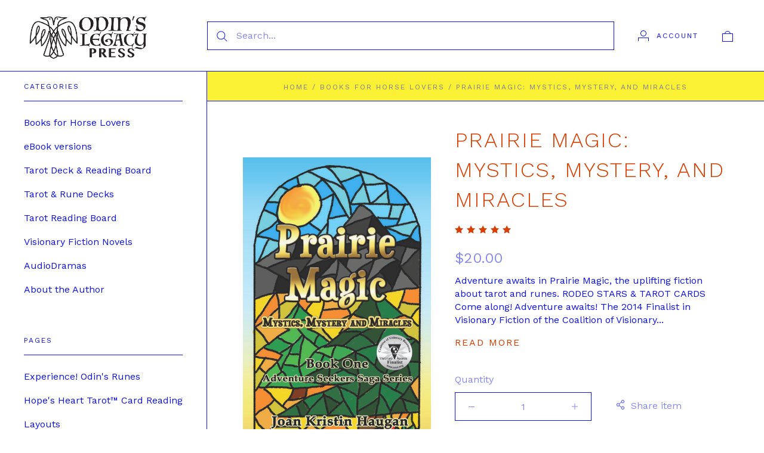

--- FILE ---
content_type: text/html; charset=UTF-8
request_url: https://prairiemagic.com/prairie-magic/Prairie-Magic-visionary-fiction
body_size: 25324
content:
<!doctype html>
<html class="no-js" lang="en">
<head>
  <meta http-equiv="X-UA-Compatible" content="IE=edge,chrome=1">

  <title>Prairie Magic - Award-winning Visionary Fiction starring Tarot cards and Runes stones</title>

  <meta property="product:price:amount" content="20" /><meta property="product:price:currency" content="USD" /><meta property="og:rating" content="5" /><meta property="og:url" content="https://prairiemagic.com/prairie-magic/Prairie-Magic-visionary-fiction" /><meta property="og:site_name" content="Odin's Legacy Press" /><meta name="keywords" content="fiction books about tarot, Tarot card meanings, Tarot messages, Rune stone meanings, Rune messages, Astrology signs, Zodiac signs, benefits of juicing, positive thinking, Black Hills, Sturgis Motorcycle Rally, South Dakota, Deadwood"><meta name="description" content="Exciting and enlightening, Prairie Magic is the perfect mix of warm humor and ancient wisdom. Learn about tarot cards and rune stones in this award-winning saga! Full-color illustrations and an exciting storyline will encourage you to laugh and learn. The Adventure Seekers Saga is teeming with powerful messages about living a positive, healthy life—physically, emotionally and spiritually. "><link rel='canonical' href='https://prairiemagic.com/prairie-magic/Prairie-Magic-visionary-fiction' /><meta name='platform' content='bigcommerce.stencil' /><meta property="og:type" content="product" />
<meta property="og:title" content="Prairie Magic: Mystics, Mystery, and Miracles" />
<meta property="og:description" content="Exciting and enlightening, Prairie Magic is the perfect mix of warm humor and ancient wisdom. Learn about tarot cards and rune stones in this award-winning saga! Full-color illustrations and an exciting storyline will encourage you to laugh and learn. The Adventure Seekers Saga is teeming with powerful messages about living a positive, healthy life—physically, emotionally and spiritually. " />
<meta property="og:image" content="https://cdn11.bigcommerce.com/s-2h6oo81auz/products/112/images/376/Prairie_Magic__64614.1563039816.386.513.jpg?c=2" />
<meta property="og:availability" content="instock" />
<meta property="pinterest:richpins" content="enabled" />
  

  <link href="https://cdn11.bigcommerce.com/r-04e181812cf1e60383385edcc20a2c6c92474788/img/bc_favicon.ico" rel="shortcut icon">
  <meta name="viewport" content="width=device-width, initial-scale=1, maximum-scale=1">
  <meta name="apple-mobile-web-app-capable" content="yes">
  <meta name="mobile-web-app-capable" content="yes">

  <script>
    window.lazySizesConfig = window.lazySizesConfig || {};
    window.lazySizesConfig.loadMode = 1;
  </script>
  <script async src="https://cdn11.bigcommerce.com/s-2h6oo81auz/stencil/626ca900-41ee-0138-37a7-0242ac11000e/dist/theme-bundle.head_async.js"></script>

  <script>document.documentElement.className = document.documentElement.className.replace(/\bno-js\b/,'js');</script>

  <link data-stencil-stylesheet href="https://cdn11.bigcommerce.com/s-2h6oo81auz/stencil/626ca900-41ee-0138-37a7-0242ac11000e/css/theme-14f3c930-484d-0138-9bab-0242ac11000c.css" rel="stylesheet">

  <link href="https://fonts.googleapis.com/css?family=Karla:400%7CMontserrat:400%7CWork+Sans:300,400,700&display=swap" rel="stylesheet">

  
<script type="text/javascript" src="https://checkout-sdk.bigcommerce.com/v1/loader.js" defer ></script>
<script type="text/javascript">
var BCData = {"product_attributes":{"sku":null,"upc":"780692908875","mpn":"Prairie Magic","gtin":"780692908875","weight":null,"base":true,"image":null,"price":{"without_tax":{"formatted":"$20.00","value":20,"currency":"USD"},"tax_label":"Tax"},"stock":null,"instock":true,"stock_message":null,"purchasable":true,"purchasing_message":null,"call_for_price_message":null}};
</script>

<script nonce="">
(function () {
    var xmlHttp = new XMLHttpRequest();

    xmlHttp.open('POST', 'https://bes.gcp.data.bigcommerce.com/nobot');
    xmlHttp.setRequestHeader('Content-Type', 'application/json');
    xmlHttp.send('{"store_id":"1000220367","timezone_offset":"-6.0","timestamp":"2026-01-28T20:46:24.35958200Z","visit_id":"4fa1471c-fb91-4341-b530-ddb5f9a31f79","channel_id":1}');
})();
</script>

  
  
  

































































  <!-- snippet location html_head -->

  
<script type="application/ld+json">
  {
    "@context": "http://schema.org",
    "@type": "WebSite",
    "name": "Odin&#x27;s Legacy Press",
    "url": "https://prairiemagic.com/"
  }
</script>
</head>

<body
  class="page-product 
logo-position-left




 infinite-scroll-enabled
  catalog-page

"
  data-currency-code="USD"
>
  <!-- snippet location header -->

  <header class="site-header container">
  <div class="grid-container">
    <div class="site-header-section header-section-branding">
      <button class="button-navigation-toggle" data-navigation-toggle>
        <div class="burger"></div>
        <span class="sr-only">Toggle navigation</span>
      </button>

      <div class="site-header-branding has-logo">
    <a class="logo-image" href="https://prairiemagic.com/" alt="Odin&#x27;s Legacy Press">
      <img
        src="https://cdn11.bigcommerce.com/s-2h6oo81auz/images/stencil/original/odins_legacy_press_banner_1568741206__80220.original.jpg"
        alt="Odin&#x27;s Legacy Press"
      >
    </a>
</div>
    </div>

    <div class="site-header-section header-section-search">
      <!-- snippet location forms_search -->

<form
  class="search-form"
  action="/search.php"
  data-validated-form
>
  <div class="form-field">
    <button class="button-search-submit" type="submit">
      <svg width="18px" height="18px" viewBox="0 0 18 18" version="1.1" xmlns="http://www.w3.org/2000/svg" role="presentation">
  <path d="M16.9748737,16.267767 L16.267767,16.9748737 L16.9748737,16.9748737 L16.9748737,16.267767 Z M12.0251263,12.732233 L12.732233,12.0251263 L12.0251263,12.0251263 L12.0251263,12.732233 Z M12.0251263,11.3180195 L17.6819805,16.9748737 L16.9748737,16.9748737 L16.9748737,17.6819805 L11.3180195,12.0251263 L12.0251263,12.0251263 L12.0251263,11.3180195 Z M12.0251263,11.3180195 L17.6819805,16.9748737 L16.9748737,17.6819805 L11.3180195,12.0251263 L12.0251263,11.3180195 Z M12.0251263,11.3180195 L17.6819805,16.9748737 L16.9748737,17.6819805 L11.3180195,12.0251263 L12.0251263,11.3180195 Z M7.31801948,13.3180195 C10.631728,13.3180195 13.3180195,10.631728 13.3180195,7.31801948 C13.3180195,4.00431099 10.631728,1.31801948 7.31801948,1.31801948 C4.00431099,1.31801948 1.31801948,4.00431099 1.31801948,7.31801948 C1.31801948,10.631728 4.00431099,13.3180195 7.31801948,13.3180195 Z M7.31801948,14.3180195 C3.45202624,14.3180195 0.318019485,11.1840127 0.318019485,7.31801948 C0.318019485,3.45202624 3.45202624,0.318019485 7.31801948,0.318019485 C11.1840127,0.318019485 14.3180195,3.45202624 14.3180195,7.31801948 C14.3180195,11.1840127 11.1840127,14.3180195 7.31801948,14.3180195 Z" id="path-1" />
</svg>
    </button>
    <input
      class="search-input form-input form-input-short"
      name="search_query"
      placeholder="Search..."
      autocomplete="off"
      aria-label="Search..."
      required
    >
  </div>
</form>
      <div class="quick-search" data-quick-search>
        <div class="quick-search-loading">
          <span class="quick-search-loader">
            <svg width="333" height="100" viewBox="0 0 333 100" xmlns="http://www.w3.org/2000/svg">
  <g fill="currentColor" fill-rule="evenodd">
    <path d="M124 29h209v16H124zM124 57h81v15h-81zM0 0h100v100H0z"/>
  </g>
</svg>
          </span>
          <span class="quick-search-loader">
            <svg width="333" height="100" viewBox="0 0 333 100" xmlns="http://www.w3.org/2000/svg">
  <g fill="currentColor" fill-rule="evenodd">
    <path d="M124 29h209v16H124zM124 57h81v15h-81zM0 0h100v100H0z"/>
  </g>
</svg>
          </span>
          <span class="quick-search-loader">
            <svg width="333" height="100" viewBox="0 0 333 100" xmlns="http://www.w3.org/2000/svg">
  <g fill="currentColor" fill-rule="evenodd">
    <path d="M124 29h209v16H124zM124 57h81v15h-81zM0 0h100v100H0z"/>
  </g>
</svg>
          </span>
        </div>
      </div>
    </div>

    <div class="site-header-section header-section-utils">
      <div class="site-header-utils">
  
      <a
      class="account-link"
      href="/login.php"
      aria-label="Account"
    >
      <svg width="18" height="18" viewBox="0 0 18 18" xmlns="http://www.w3.org/2000/svg" role="presentation" title="Account">
  <path d="M18 12.5V12H0v6h1v-5h16v5h1v-5.5zM9 10c-2.76 0-5-2.24-5-5s2.24-5 5-5 5 2.24 5 5-2.24 5-5 5zm0-1c2.21 0 4-1.79 4-4s-1.79-4-4-4-4 1.79-4 4 1.79 4 4 4z" fill="currentColor"/>
</svg>
      <span class="account-link-text">Account</span>
    </a>

  <a
  href="/cart.php"
  class="mini-cart-toggle"
  title="View cart"
  aria-label="View cart"
  data-cart-preview
>
  <div
    class="mini-cart-icon-wrap
      cart-empty
"
  >
    <span class="mini-cart-icon-empty">
      <svg width="18" height="18" viewBox="0 0 18 18" xmlns="http://www.w3.org/2000/svg" role="presentation" title="Cart">
  <path d="M1 17h16V5H1v12zM0 4h18v14H0V4zm5.126 0H5v1h8V4h-.126a4.002 4.002 0 0 0-7.748 0zM4 5a5 5 0 1 1 10 0H4z" fill="currentColor" />
</svg>
    </span>
    <span class="mini-cart-icon-full">
      <svg  width="18" height="18" viewBox="0 0 18 18" xmlns="http://www.w3.org/2000/svg" role="presentation">
  <path d="M4.1 4a5.002 5.002 0 0 1 9.8 0H18v14H0V4h4.1zm8.839.163S12.57 1 9 1 5.098 4.163 5.098 4.163h7.84z" fill="currentColor" fill-rule="evenodd"/>
</svg>
    </span>
  </div>
  <span
    class="mini-cart-count "
    id="quickcart-count"
  >
    <span class="number">
      (0)
    </span>
  </span>
</a>
</div>
    </div>
  </div>
</header>
  <div class="icons-svg-sprite"><svg style="position: absolute; width: 0; height: 0;" width="0" height="0" version="1.1" xmlns="http://www.w3.org/2000/svg" xmlns:xlink="http://www.w3.org/1999/xlink">
  <defs>
    <symbol id="icon-lock" viewBox="0 0 24 24">
      <title>lock</title>
      <path d="M18 8h-1V6c0-2.76-2.24-5-5-5S7 3.24 7 6v2H6c-1.1 0-2 .9-2 2v10c0 1.1.9 2 2 2h12c1.1 0 2-.9 2-2V10c0-1.1-.9-2-2-2zm-6 9c-1.1 0-2-.9-2-2s.9-2 2-2 2 .9 2 2-.9 2-2 2zm3.1-9H8.9V6c0-1.71 1.39-3.1 3.1-3.1 1.71 0 3.1 1.39 3.1 3.1v2z"></path>
    </symbol>

    <symbol id="icon-plus" viewBox="0 0 10 10">
      <title>plus</title>
      <path d="M4.5 4.5H0v1h4.5V10h1V5.5H10v-1H5.5V0h-1v4.5z"></path>
    </symbol>

    <symbol id="icon-star" viewBox="0 0 15 14">
      <path d="M7.083 11.374l4.38 2.302-.837-4.876 3.543-3.454-4.898-.71L7.082.197l-2.19 4.437-4.895.71L3.54 8.8l-.837 4.876"></path>
    </symbol>
  </defs>
</svg>
</div>

  <div class="site-main">
    <aside
  class="site-main-sidebar has-pages"
  data-sidebar
>
  <div class="site-main-sidebar-inner">
    
<nav
  class="main-navigation
    categories-navigation
"
  data-main-navigation="categories"
>
  <div class="main-navigation-breadcrumbs" data-navigation-breadcrumbs>
    <button
      class="main-navigation-breadcrumb
      navigation-go-back"
      data-toggle-navigation="categories"
      data-navigation-return
    >
      <span class="navigation-go-back-desktop">
        <svg width="7" height="12" viewBox="0 0 7 12" xmlns="http://www.w3.org/2000/svg" role="presentation">
  <path d="M6.01 10.648l-.71.704L-.01 6 5.3.648l.71.704L1.4 6" fill="currentColor"/>
</svg>
      </span>
      Go Back
    </button>
    <button
      class="main-navigation-breadcrumb
      reset-all"
      data-navigation-reset
    >
      All Categories
    </button>
    <span class="main-navigation-panel-title">
        Categories
    </span>
  </div>
  <div class="main-navigation-container">
    <ul
      class="main-navigation-panel
        main-navigation-panel-parent
        is-active"
        data-panel-depth="0"
        data-navigation-menu="categories"
        data-navigation-panel
        data-navigation-panel-parent
      >
        <li
          class="main-navigation-item
          main-navigation-item-parent
          "
          data-navigation-item-parent
        >
          <a
  href="https://prairiemagic.com/books-for-horse-lovers/"
  
>
  Books  for Horse Lovers
</a>
        </li>
        <li
          class="main-navigation-item
          main-navigation-item-parent
          "
          data-navigation-item-parent
        >
          <a
  href="https://prairiemagic.com/adventure-seekers-saga-ebooks/"
  
>
  eBook versions
</a>
        </li>
        <li
          class="main-navigation-item
          main-navigation-item-parent
          "
          data-navigation-item-parent
        >
          <a
  href="https://prairiemagic.com/hopes-heart-tarot-cards-seekers-journey-set/"
  
>
  Tarot Deck &amp; Reading Board 
</a>
        </li>
        <li
          class="main-navigation-item
          main-navigation-item-parent
          "
          data-navigation-item-parent
        >
          <a
  href="https://prairiemagic.com/divinationdecks"
  
>
  Tarot &amp; Rune Decks
</a>
        </li>
        <li
          class="main-navigation-item
          main-navigation-item-parent
          "
          data-navigation-item-parent
        >
          <a
  href="https://prairiemagic.com/the-seekers-journey-tarot-layout-board-1/"
  
>
  Tarot Reading Board
</a>
        </li>
        <li
          class="main-navigation-item
          main-navigation-item-parent
          "
          data-navigation-item-parent
        >
          <a
  href="https://prairiemagic.com/saga-about-tarot"
  class="is-active"
>
  Visionary Fiction Novels
</a>
        </li>
        <li
          class="main-navigation-item
          main-navigation-item-parent
          "
          data-navigation-item-parent
        >
          <a
  href="https://prairiemagic.com/audiodramas/"
  
>
  AudioDramas
</a>
        </li>
        <li
          class="main-navigation-item
          main-navigation-item-parent
          "
          data-navigation-item-parent
        >
          <a
  href="https://prairiemagic.com/about-the-author/"
  
>
  About the Author
</a>
        </li>
    </ul>
  </div>
</nav>

      
<nav
  class="main-navigation
    pages-navigation
  "
  data-main-navigation="pages"
>
  <div class="main-navigation-breadcrumbs" data-navigation-breadcrumbs>
    <button
      class="main-navigation-breadcrumb
      navigation-go-back"
      data-toggle-navigation="pages"
      data-navigation-return
    >
      <span class="navigation-go-back-desktop">
        <svg width="7" height="12" viewBox="0 0 7 12" xmlns="http://www.w3.org/2000/svg" role="presentation">
  <path d="M6.01 10.648l-.71.704L-.01 6 5.3.648l.71.704L1.4 6" fill="currentColor"/>
</svg>
      </span>
      Go Back
    </button>
    <button
      class="main-navigation-breadcrumb
      reset-all"
      data-navigation-reset
    >
      All Pages
    </button>
    <span class="main-navigation-panel-title">
        Pages
    </span>
  </div>
  <div class="main-navigation-container">
    <ul
      class="main-navigation-panel
        main-navigation-panel-parent
        is-active"
        data-panel-depth="0"
        data-navigation-menu="pages"
        data-navigation-panel
        data-navigation-panel-parent
      >
        <li
          class="main-navigation-item
          main-navigation-item-parent
          "
          data-navigation-item-parent
        >
          <a
  href="/content/runes/experienceodinsrunes.html"
  
>
  Experience! Odin&#x27;s Runes
</a>
        </li>
        <li
          class="main-navigation-item
          main-navigation-item-parent
          "
          data-navigation-item-parent
        >
          <a
  href="https://prairiemagic.com/tarot-layouts/"
  
>
  Hope&#x27;s Heart Tarot™ Card Reading Layouts
</a>
        </li>
        <li
          class="main-navigation-item
          main-navigation-item-parent
          "
          data-navigation-item-parent
        >
          <a
  href="https://prairiemagic.com/runes-layouts/"
  
>
  Odin&#x27;s Runes™ Card Reading Layouts
</a>
        </li>
        <li
          class="main-navigation-item
          main-navigation-item-parent
          "
          data-navigation-item-parent
        >
          <a
  href="https://prairiemagic.com/blog/"
  
>
  Blog
</a>
        </li>
          <li
            class="main-navigation-item
            main-navigation-item-parent"
            data-navigation-item-parent
          >
            <a href="/giftcertificates.php">
              Gift Certificates
            </a>
          </li>
          <li
            class="main-navigation-item
            main-navigation-item-parent"
            data-navigation-item-parent
          >
            <a href="/sitemap.php">
              Sitemap
            </a>
          </li>
    </ul>
  </div>
</nav>

    <div class="site-utils-small">
      <div class="main-navigation-container">
              </div>
    </div>
  </div>
</aside>

    <main class="site-main-content">
      <div data-content-region="header_bottom"></div>
          <div class="breadcrumbs">
        <a class="breadcrumb" href="https://prairiemagic.com/">Home</a>
        <span class="breadcrumb-separator">/</span>
        <a class="breadcrumb" href="https://prairiemagic.com/books-for-horse-lovers/">Books  for Horse Lovers</a>
        <span class="breadcrumb-separator">/</span>
        <span class="breadcrumb breadcrumb-active">
          Prairie Magic: Mystics, Mystery, and Miracles
        </span>
  </div>
                


      
  <div class="single-product-page grid-container"  data-product-container>

    <div class="product-images" data-product-images>
  <div class="product-image-slides-wrap">
    <div
      class="product-image-slides"
      data-slideshow-position="0"
      data-product-slides
    >
          <a
            class="product-image-slide"
            href="https://cdn11.bigcommerce.com/s-2h6oo81auz/images/stencil/2048x2048/products/112/376/Prairie_Magic__64614.1563039816.jpg?c=2"
            data-image-position="0"
            data-product-image
            data-flickity-lazyload-srcset="https://cdn11.bigcommerce.com/s-2h6oo81auz/images/stencil/1024x1024/products/112/376/Prairie_Magic__64614.1563039816.jpg?c=2"
            data-flickity-lazyload-src="https://cdn11.bigcommerce.com/s-2h6oo81auz/images/stencil/1024x1024/products/112/376/Prairie_Magic__64614.1563039816.jpg?c=2"
          >
            <img src="https://cdn11.bigcommerce.com/s-2h6oo81auz/images/stencil/1024x1024/products/112/376/Prairie_Magic__64614.1563039816.jpg?c=2" alt="In this award-winning, uplifting, captivating story, experience the thrills and chills of the Hansons and Good Elks as they overcome adversity while fighting for a better future--for their families and their beloved town of Buffalo Grass.

Prairie Magic is teeming with powerful messages about living a positive, healthy life--physically, emotionally and spiritually. It&#x27;s an inspirational story about faith, forgiveness and love.

Meet Floridian Victor Garcia as he stumbles into South Dakota during an annual rodeo and falls in love with our beautiful heroine, Hope.

Let waterfalls and Mansi Good Elk&#x27;s tender loving care lull you into a peaceful, healthy state at her Plucked Flower Spa.

Join the excitement as an array of fascinating characters are mysteriously guided into each other&#x27;s paths, and learn to summons the courage, optimism and creative vision needed to establish fulfilling, authentic lives. Along the way, they are guided by the ancient wisdom of Tarot cards and Rune stones in this exciting tale of struggle and triumph!
">
          </a>
          <a
            class="product-image-slide"
            href="https://cdn11.bigcommerce.com/s-2h6oo81auz/images/stencil/2048x2048/products/112/523/Prairie_Magic_Cover__13127.1563944881.jpg?c=2"
            data-image-position="1"
            data-product-image
            data-flickity-lazyload-srcset="https://cdn11.bigcommerce.com/s-2h6oo81auz/images/stencil/1024x1024/products/112/523/Prairie_Magic_Cover__13127.1563944881.jpg?c=2"
            data-flickity-lazyload-src="https://cdn11.bigcommerce.com/s-2h6oo81auz/images/stencil/1024x1024/products/112/523/Prairie_Magic_Cover__13127.1563944881.jpg?c=2"
          >
            <img src="https://cdn11.bigcommerce.com/s-2h6oo81auz/images/stencil/1024x1024/products/112/523/Prairie_Magic_Cover__13127.1563944881.jpg?c=2" alt="A journey unfolds!">
          </a>
          <a
            class="product-image-slide"
            href="https://cdn11.bigcommerce.com/s-2h6oo81auz/images/stencil/2048x2048/products/112/769/Prairie_Magic_Banner__86794.1568265160.jpg?c=2"
            data-image-position="2"
            data-product-image
            data-flickity-lazyload-srcset="https://cdn11.bigcommerce.com/s-2h6oo81auz/images/stencil/1024x1024/products/112/769/Prairie_Magic_Banner__86794.1568265160.jpg?c=2"
            data-flickity-lazyload-src="https://cdn11.bigcommerce.com/s-2h6oo81auz/images/stencil/1024x1024/products/112/769/Prairie_Magic_Banner__86794.1568265160.jpg?c=2"
          >
            <img src="https://cdn11.bigcommerce.com/s-2h6oo81auz/images/stencil/1024x1024/products/112/769/Prairie_Magic_Banner__86794.1568265160.jpg?c=2" alt="Prairie Magic: Mystics, Mystery, and Miracles">
          </a>
    </div>
    <div
      class="product-images-pagination"
      data-image-position=""
      data-product-thumbnails
    >
        <span
          class="product-images-pagination-item active"
          style="background-image: url('https://cdn11.bigcommerce.com/s-2h6oo81auz/images/stencil/200x200/products/112/376/Prairie_Magic__64614.1563039816.jpg?c=2');"
          data-image-position="0"
          data-product-thumbnails-slide
        >
          <img
            class="sr-only"
            src="https://cdn11.bigcommerce.com/s-2h6oo81auz/images/stencil/200x200/products/112/376/Prairie_Magic__64614.1563039816.jpg?c=2"
            alt="In this award-winning, uplifting, captivating story, experience the thrills and chills of the Hansons and Good Elks as they overcome adversity while fighting for a better future--for their families and their beloved town of Buffalo Grass.

Prairie Magic is teeming with powerful messages about living a positive, healthy life--physically, emotionally and spiritually. It&#x27;s an inspirational story about faith, forgiveness and love.

Meet Floridian Victor Garcia as he stumbles into South Dakota during an annual rodeo and falls in love with our beautiful heroine, Hope.

Let waterfalls and Mansi Good Elk&#x27;s tender loving care lull you into a peaceful, healthy state at her Plucked Flower Spa.

Join the excitement as an array of fascinating characters are mysteriously guided into each other&#x27;s paths, and learn to summons the courage, optimism and creative vision needed to establish fulfilling, authentic lives. Along the way, they are guided by the ancient wisdom of Tarot cards and Rune stones in this exciting tale of struggle and triumph!
"
          >
        </span>
        <span
          class="product-images-pagination-item "
          style="background-image: url('https://cdn11.bigcommerce.com/s-2h6oo81auz/images/stencil/200x200/products/112/523/Prairie_Magic_Cover__13127.1563944881.jpg?c=2');"
          data-image-position="1"
          data-product-thumbnails-slide
        >
          <img
            class="sr-only"
            src="https://cdn11.bigcommerce.com/s-2h6oo81auz/images/stencil/200x200/products/112/523/Prairie_Magic_Cover__13127.1563944881.jpg?c=2"
            alt="A journey unfolds!"
          >
        </span>
        <span
          class="product-images-pagination-item "
          style="background-image: url('https://cdn11.bigcommerce.com/s-2h6oo81auz/images/stencil/200x200/products/112/769/Prairie_Magic_Banner__86794.1568265160.jpg?c=2');"
          data-image-position="2"
          data-product-thumbnails-slide
        >
          <img
            class="sr-only"
            src="https://cdn11.bigcommerce.com/s-2h6oo81auz/images/stencil/200x200/products/112/769/Prairie_Magic_Banner__86794.1568265160.jpg?c=2"
            alt="Prairie Magic: Mystics, Mystery, and Miracles"
          >
        </span>
    </div>
  </div>
</div>
    <div
  class="product-details
"
  data-product-details
  data-product-title="Prairie Magic: Mystics, Mystery, and Miracles"
>
      <div class="product-details-header">
      <h1 class="product-title">
        Prairie Magic: Mystics, Mystery, and Miracles
      </h1>

      <a href="#write_review" data-review-section-link>
        
<div
  class="rating-stars"
  aria-label="Rated 5 out of 5"
>
      <svg class="icon-star-full" width="15" height="14" viewBox="0 0 15 14" xmlns="http://www.w3.org/2000/svg" role="presentation">
  <path d="M7.083 11.374l4.38 2.302-.837-4.876 3.543-3.454-4.898-.71L7.082.197l-2.19 4.437-4.895.71L3.54 8.8l-.837 4.876" fill-rule="nonzero" fill="currentColor"/>
</svg>
      <svg class="icon-star-full" width="15" height="14" viewBox="0 0 15 14" xmlns="http://www.w3.org/2000/svg" role="presentation">
  <path d="M7.083 11.374l4.38 2.302-.837-4.876 3.543-3.454-4.898-.71L7.082.197l-2.19 4.437-4.895.71L3.54 8.8l-.837 4.876" fill-rule="nonzero" fill="currentColor"/>
</svg>
      <svg class="icon-star-full" width="15" height="14" viewBox="0 0 15 14" xmlns="http://www.w3.org/2000/svg" role="presentation">
  <path d="M7.083 11.374l4.38 2.302-.837-4.876 3.543-3.454-4.898-.71L7.082.197l-2.19 4.437-4.895.71L3.54 8.8l-.837 4.876" fill-rule="nonzero" fill="currentColor"/>
</svg>
      <svg class="icon-star-full" width="15" height="14" viewBox="0 0 15 14" xmlns="http://www.w3.org/2000/svg" role="presentation">
  <path d="M7.083 11.374l4.38 2.302-.837-4.876 3.543-3.454-4.898-.71L7.082.197l-2.19 4.437-4.895.71L3.54 8.8l-.837 4.876" fill-rule="nonzero" fill="currentColor"/>
</svg>
      <svg class="icon-star-full" width="15" height="14" viewBox="0 0 15 14" xmlns="http://www.w3.org/2000/svg" role="presentation">
  <path d="M7.083 11.374l4.38 2.302-.837-4.876 3.543-3.454-4.898-.71L7.082.197l-2.19 4.437-4.895.71L3.54 8.8l-.837 4.876" fill-rule="nonzero" fill="currentColor"/>
</svg>
</div>
      </a>
  </div>


      <div
      class="
        price
        
        "
      >
        <div
          class="price-withouttax"
          data-product-price-wrapper="without-tax"
        >



          <div class="price-value-wrapper">
              <label class="price-label">
                
              </label>
            <span class="price-value" data-product-price>
              $20.00
            </span>


          </div>

        </div>


    </div>


    <div
      class="product-description user-content has-excerpt"
      data-excerpt-length="220"
    >
      <p style="text-align: center;"><span style="font-family: 'comic sans ms', sans-serif; font-size: small;">Adventure awaits in Prairie Magic, the uplifting fiction about tarot and runes.</span></p>
<p style="text-align: center;"><span style="font-size: x-large;"><strong><span style="font-family: 'comic sans ms', sans-serif;">RODEO STARS &amp; TAROT CARDS</span></strong></span></p>
<p style="text-align: center;"><em><span style="font-family: 'comic sans ms', sans-serif; font-size: large;">Come along! Adventure awaits!</span></em></p>
<p><span style="font-family: 'comic sans ms', sans-serif; font-size: large;">The 2014 Finalist in Visionary Fiction of the Coalition of Visionary Resources (COVR) contest and featured book at the International New Age Trade Show (INATS), this uplifting, captivating story, experience the thrills and chills of the Hansons and Good Elks as they overcome adversity while fighting for a better future--for their families and their beloved town of Buffalo Grass.</span></p>
<p><span style="font-family: 'comic sans ms', sans-serif; font-size: large;">Prairie Magic is teeming with powerful messages about living a positive, healthy life--physically, emotionally and spiritually. It's an inspirational story about faith, forgiveness and love.</span></p>
<p><span style="font-family: 'comic sans ms', sans-serif; font-size: large;">Meet Floridian Victor Garcia as he stumbles into South Dakota during an annual rodeo and falls in love with our beautiful heroine, Hope.</span></p>
<p><span style="font-family: 'comic sans ms', sans-serif; font-size: large;">Let waterfalls and Mansi Good Elk's tender loving care lull you into a peaceful, healthy state at her Plucked Flower Spa.</span></p>
<p><span style="font-family: 'comic sans ms', sans-serif; font-size: large;">Join the excitement as an array of fascinating characters are mysteriously guided into each other's paths, and learn to summons the courage, optimism and creative vision needed to establish fulfilling, authentic lives. Along the way, they are guided by the ancient wisdom of Tarot cards and Rune stones in this exciting tale of struggle and triumph!</span></p>
<p><span style="font-family: 'comic sans ms', sans-serif; font-size: large;">You'll enjoy the gorgeous 24 full-color images&nbsp;of this 370 page novel. </span></p>
    </div>

        <a
          class="product-description-read-more"
          href="#description"
          data-description-link
        >
          Read more
        </a>

  

  <form
  class="form add-to-cart-form"
  id="form-add-to-cart"
  method="post"
  action="https://prairiemagic.com/cart.php"
  enctype="multipart/form-data"
  data-cart-item-add
  data-validated-form
  
>
  <input type="hidden" name="action" value="add">
  <input type="hidden" name="product_id" value="112" data-product-id>




  <div
    class="
      single-product-form-section
      
    "
  >
      <div class="add-to-cart-quantity-container">
        <div class="form-field" data-product-quantity>
          <label class="form-label">
            <span class="form-label-text">Quantity</span>
            
<span class="form-field-quantity-control" data-quantity-control="112">
  <span
    class="quantity-control-action quantity-decrement"
    data-quantity-control-action="decrement"
  >
    <svg width="10" height="1" viewBox="0 0 10 1" xmlns="http://www.w3.org/2000/svg" role="presentation">
  <path d="M0 0h10v1H0z" fill="currentColor" fill-rule="evenodd"/>
</svg>
  </span>
  <input
    class="form-input"
    type="number"
    name="qty[]"
    pattern="[0-9]*"
    value="1"
    min="1"
    
    data-quantity-control-input
  >
  <span
    class="quantity-control-action quantity-increment"
    data-quantity-control-action="increment"
  >
    <svg width="10" height="10" viewBox="0 0 10 10" xmlns="http://www.w3.org/2000/svg" role="presentation">
  <path d="M4.5 4.5H0v1h4.5V10h1V5.5H10v-1H5.5V0h-1v4.5z" fill="currentColor" fill-rule="evenodd"/>
</svg>
  </span>
</span>
          </label>
        </div>
      </div>

    
  <div class="dropdown product-share-block" data-dropdown>
    <button class="dropdow-toggle share-dropdown-toggle" data-dropdown-toggle>
      <span class="share-icon">
        <svg width="18" height="18" viewBox="0 0 18 18" xmlns="http://www.w3.org/2000/svg" role="presentation">
  <path stroke-width=".5" d="M12.4 1c-1.432 0-2.6 1.198-2.6 2.667 0 .277.039.546.116.797l-3.61 2.53a2.552 2.552 0 0 0-1.706-.66C3.168 6.333 2 7.531 2 9s1.168 2.667 2.6 2.667c.652 0 1.249-.252 1.706-.661l3.616 2.524a2.71 2.71 0 0 0-.122.803C9.8 15.802 10.968 17 12.4 17c1.432 0 2.6-1.198 2.6-2.667 0-1.468-1.168-2.666-2.6-2.666-.895 0-1.685.469-2.153 1.178L6.794 10.43a2.696 2.696 0 0 0-.006-2.858l3.459-2.416A2.583 2.583 0 0 0 12.4 6.333c1.432 0 2.6-1.198 2.6-2.666C15 2.198 13.832 1 12.4 1zm0 .889c.961 0 1.733.792 1.733 1.778s-.772 1.777-1.733 1.777c-.961 0-1.733-.791-1.733-1.777 0-.986.772-1.778 1.733-1.778zM4.6 7.222c.961 0 1.733.792 1.733 1.778s-.772 1.778-1.733 1.778c-.961 0-1.733-.792-1.733-1.778S3.639 7.222 4.6 7.222zm7.8 5.334c.961 0 1.733.791 1.733 1.777 0 .986-.772 1.778-1.733 1.778-.961 0-1.733-.792-1.733-1.778s.772-1.777 1.733-1.777z" fill="currentColor" fill-rule="evenodd" stroke="currentColor"/>
</svg>
      </span>
      Share item
    </button>
    <div class="dropdown-panel share-dropdown-panel" data-dropdown-panel>
      <ul class="share-links">

      <li class="share-link">
        <a
          target="_blank"
          href="//www.facebook.com/sharer.php?u=https://prairiemagic.com/prairie-magic/Prairie-Magic-visionary-fiction"
          class="share-facebook"
          data-share
        >
          <span class="sr-only">Facebook</span>
          <svg width="18" height="18" viewBox="0 0 18 18" xmlns="http://www.w3.org/2000/svg" role="presentation">
  <path d="M6.98 16.955V9.468H5V6.773h1.98V4.47C6.98 2.661 8.148 1 10.842 1c1.091 0 1.898.105 1.898.105l-.064 2.517s-.823-.008-1.72-.008c-.972 0-1.128.447-1.128 1.19v1.969h2.925l-.127 2.695H9.83v7.487H6.98z" fill="currentColor" fill-rule="evenodd"/>
</svg>
        </a>
      </li>













      <li class="share-link">
        <a
          href="mailto:?subject=Prairie Magic: Mystics, Mystery, and Miracles&amp;body=https://prairiemagic.com/prairie-magic/Prairie-Magic-visionary-fiction"
          class="share-email"
        >
          <span class="sr-only">Email</span>
          <svg width="18" height="18" viewBox="0 0 18 18" xmlns="http://www.w3.org/2000/svg" role="presentation">
  <path d="M16.5 4.393V14.2a.5.5 0 0 1-.5.5H2a.5.5 0 0 1-.5-.5V3a.5.5 0 0 1 .5-.5h14a.5.5 0 0 1 .5.5v1.393zm-1-.253V3.5h-13v.64L9 8.69l6.5-4.55zm0 1.22L9.287 9.71a.5.5 0 0 1-.574 0L2.5 5.36v8.34h13V5.36z" fill="currentColor" fill-rule="nonzero"/>
</svg>
        </a>
      </li>









      <li class="share-link">
        <a class="print" href="javascript:;" onclick="window.print()">
          <span class="sr-only">Print</span>
          <svg width="18" height="18" viewBox="0 0 18 18" xmlns="http://www.w3.org/2000/svg" role="presentation">
  <path d="M13.7 13.7V16a.5.5 0 0 1-.5.5H4.8a.5.5 0 0 1-.5-.5v-2.3h-.9a1.9 1.9 0 0 1-1.9-1.9V8.3c0-1.05.85-1.9 1.9-1.9h.9V2a.5.5 0 0 1 .5-.5h8.4a.5.5 0 0 1 .5.5v4.4h.9c1.05 0 1.9.85 1.9 1.9v3.5a1.9 1.9 0 0 1-1.9 1.9h-.9zm0-1h.9a.9.9 0 0 0 .9-.9V8.3a.9.9 0 0 0-.9-.9H3.4a.9.9 0 0 0-.9.9v3.5a.9.9 0 0 0 .9.9h.9v-2.3a.5.5 0 0 1 .5-.5h8.4a.5.5 0 0 1 .5.5v2.3zM5.3 6.4h7.4V2.5H5.3v3.9zm0 4.5v4.6h7.4v-4.6H5.3z" fill="currentColor"/>
</svg>
        </a>
      </li>



      <li class="share-link">
        <a
          target="_blank"
          href="//twitter.com/share?url=https://prairiemagic.com/prairie-magic/Prairie-Magic-visionary-fiction"
          class="share-twitter"
          data-share
        >
          <span class="sr-only">Twitter</span>
          <svg width="18" height="18" viewBox="0 0 18 18" xmlns="http://www.w3.org/2000/svg" role="presentation">
  <path d="M17 3.54a6.562 6.562 0 0 1-1.885.516 3.292 3.292 0 0 0 1.443-1.816 6.571 6.571 0 0 1-2.084.797A3.283 3.283 0 0 0 8.88 6.03 9.319 9.319 0 0 1 2.114 2.6 3.281 3.281 0 0 0 3.13 6.983a3.27 3.27 0 0 1-1.487-.41v.041a3.285 3.285 0 0 0 2.633 3.219 3.286 3.286 0 0 1-1.483.056 3.286 3.286 0 0 0 3.067 2.28A6.586 6.586 0 0 1 1 13.528a9.291 9.291 0 0 0 5.032 1.475c6.038 0 9.34-5.002 9.34-9.34 0-.142-.004-.284-.01-.425A6.667 6.667 0 0 0 17 3.54z" fill="currentColor" fill-rule="evenodd"/>
</svg>
        </a>
      </li>









      <li class="share-link">
        <a
          target="_blank"
          class="share-pinterest"
          href="//pinterest.com/pin/create/button/?url=https://prairiemagic.com/prairie-magic/Prairie-Magic-visionary-fiction&amp;media=https://cdn11.bigcommerce.com/s-2h6oo81auz/images/stencil/original/products/112/376/Prairie_Magic__64614.1563039816.jpg?c=2&amp;description=Prairie Magic: Mystics, Mystery, and Miracles"
          data-share
        >
          <span class="sr-only">Pinterest</span>
          <svg width="18" height="18" viewBox="0 0 18 18" xmlns="http://www.w3.org/2000/svg" role="presentation">
  <path d="M9.558 1C5.198 1 3 4.126 3 6.732c0 1.578.598 2.982 1.879 3.506.21.085.398.002.46-.23.042-.161.142-.567.187-.737.061-.23.037-.31-.132-.511-.37-.436-.606-1-.606-1.8 0-2.318 1.735-4.394 4.518-4.394 2.464 0 3.818 1.505 3.818 3.516 0 2.646-1.171 4.879-2.91 4.879-.96 0-1.678-.794-1.447-1.768.275-1.162.81-2.417.81-3.256 0-.75-.404-1.377-1.238-1.377-.981 0-1.77 1.015-1.77 2.375 0 .866.293 1.452.293 1.452l-1.18 5c-.35 1.484-.053 3.303-.028 3.487.015.109.155.134.218.052.091-.118 1.26-1.56 1.657-3.002.112-.409.645-2.523.645-2.523.32.608 1.251 1.144 2.242 1.144 2.95 0 4.95-2.69 4.95-6.289C15.367 3.535 13.062 1 9.559 1z" fill="currentColor" fill-rule="evenodd"/>
</svg>
        </a>
      </li>






</ul>
    </div>
  </div>
  </div>



  <div class="form-field product-actions" data-product-add>

      <button
  class="button button-primary button-progress"
  type="submit"
  data-button-purchase
  data-product-title="Prairie Magic: Mystics, Mystery, and Miracles"
>
    <span class="button-text">Add to Cart</span>
  <span class="complete-text">
    <svg xmlns="http://www.w3.org/2000/svg" width="16" height="16" viewBox="0 0 16 16">
  <path class="checkmark" stroke-width="2" stroke-miterlimit="10" d="M1 8l5 6 9-11" fill="none" stroke="currentColor"/>
</svg>
  </span>
</button>

  </div>
</form>

    <div class="product-alert" data-product-option-message></div>
</div>

    <section class="single-product-tabs" data-tabs>
  <ul class="tabs">
      <li class="single-product-tab-title tab-title">
        <a href="#description" class="single-product-info-links" data-tab-link>
          Description
        </a>
      </li>
      <li class="single-product-tab-title tab-title">
        <a href="#write_review" class="single-product-info-links" data-tab-link>
          Reviews (10)
        </a>
      </li>
      <li class="single-product-tab-title tab-title">
        <a href="#videos" class="single-product-info-links" data-tab-link>
          Videos
        </a>
      </li>
      <li class="single-product-tab-title tab-title">
        <a href="#additional-info" class="single-product-info-links" data-tab-link>
          Additional info
        </a>
      </li>
  </ul>

    <div class="single-product-tabs-content single-product-tabs-content-mobile">
      <div class="single-product-accordion-title accordion-title">
        <a href="#description" class="single-product-info-links" data-tab-link>
          Description
        </a>
      </div>
        <section
    class="single-product-tabs-section single-product-tabs-description user-content"
    id="description"
    data-tab-content
  >
  <h2 class="single-product-tabs-section-title">
    Description
  </h2>
    <p style="text-align: center;"><span style="font-family: 'comic sans ms', sans-serif; font-size: small;">Adventure awaits in Prairie Magic, the uplifting fiction about tarot and runes.</span></p>
<p style="text-align: center;"><span style="font-size: x-large;"><strong><span style="font-family: 'comic sans ms', sans-serif;">RODEO STARS &amp; TAROT CARDS</span></strong></span></p>
<p style="text-align: center;"><em><span style="font-family: 'comic sans ms', sans-serif; font-size: large;">Come along! Adventure awaits!</span></em></p>
<p><span style="font-family: 'comic sans ms', sans-serif; font-size: large;">The 2014 Finalist in Visionary Fiction of the Coalition of Visionary Resources (COVR) contest and featured book at the International New Age Trade Show (INATS), this uplifting, captivating story, experience the thrills and chills of the Hansons and Good Elks as they overcome adversity while fighting for a better future--for their families and their beloved town of Buffalo Grass.</span></p>
<p><span style="font-family: 'comic sans ms', sans-serif; font-size: large;">Prairie Magic is teeming with powerful messages about living a positive, healthy life--physically, emotionally and spiritually. It's an inspirational story about faith, forgiveness and love.</span></p>
<p><span style="font-family: 'comic sans ms', sans-serif; font-size: large;">Meet Floridian Victor Garcia as he stumbles into South Dakota during an annual rodeo and falls in love with our beautiful heroine, Hope.</span></p>
<p><span style="font-family: 'comic sans ms', sans-serif; font-size: large;">Let waterfalls and Mansi Good Elk's tender loving care lull you into a peaceful, healthy state at her Plucked Flower Spa.</span></p>
<p><span style="font-family: 'comic sans ms', sans-serif; font-size: large;">Join the excitement as an array of fascinating characters are mysteriously guided into each other's paths, and learn to summons the courage, optimism and creative vision needed to establish fulfilling, authentic lives. Along the way, they are guided by the ancient wisdom of Tarot cards and Rune stones in this exciting tale of struggle and triumph!</span></p>
<p><span style="font-family: 'comic sans ms', sans-serif; font-size: large;">You'll enjoy the gorgeous 24 full-color images&nbsp;of this 370 page novel. </span></p>
  </section>
    </div>
    <div class="single-product-tabs-content single-product-tabs-content-mobile">
      <div class="single-product-accordion-title accordion-title">
        <a href="#write_review" class="single-product-info-links" data-tab-link>
          Reviews (10)
        </a>
      </div>
      <section
  class="single-product-tabs-section single-product-tabs-reviews"
  id="write_review"
  data-tab-content
>
  <h2 class="single-product-tabs-section-title">
    Reviews (10)
  </h2>
    <a
      class="review-link button-link"
      href="https://prairiemagic.com/prairie-magic/Prairie-Magic-visionary-fiction#write_review"
      data-review-link
    >
      Write a review
    </a>
      <article class="product-tab-review ">
  <div class="single-product-tab-review-header">
    <h1 class="single-product-tab-review-title">Exciting!</h1>
    <div class="product-rating">
      <div class="rating-stars" aria-hidden="true">
            <svg class="icon-star-full" width="15" height="14" viewBox="0 0 15 14" xmlns="http://www.w3.org/2000/svg" role="presentation">
  <path d="M7.083 11.374l4.38 2.302-.837-4.876 3.543-3.454-4.898-.71L7.082.197l-2.19 4.437-4.895.71L3.54 8.8l-.837 4.876" fill-rule="nonzero" fill="currentColor"/>
</svg>
            <svg class="icon-star-full" width="15" height="14" viewBox="0 0 15 14" xmlns="http://www.w3.org/2000/svg" role="presentation">
  <path d="M7.083 11.374l4.38 2.302-.837-4.876 3.543-3.454-4.898-.71L7.082.197l-2.19 4.437-4.895.71L3.54 8.8l-.837 4.876" fill-rule="nonzero" fill="currentColor"/>
</svg>
            <svg class="icon-star-full" width="15" height="14" viewBox="0 0 15 14" xmlns="http://www.w3.org/2000/svg" role="presentation">
  <path d="M7.083 11.374l4.38 2.302-.837-4.876 3.543-3.454-4.898-.71L7.082.197l-2.19 4.437-4.895.71L3.54 8.8l-.837 4.876" fill-rule="nonzero" fill="currentColor"/>
</svg>
            <svg class="icon-star-full" width="15" height="14" viewBox="0 0 15 14" xmlns="http://www.w3.org/2000/svg" role="presentation">
  <path d="M7.083 11.374l4.38 2.302-.837-4.876 3.543-3.454-4.898-.71L7.082.197l-2.19 4.437-4.895.71L3.54 8.8l-.837 4.876" fill-rule="nonzero" fill="currentColor"/>
</svg>
            <svg class="icon-star-full" width="15" height="14" viewBox="0 0 15 14" xmlns="http://www.w3.org/2000/svg" role="presentation">
  <path d="M7.083 11.374l4.38 2.302-.837-4.876 3.543-3.454-4.898-.71L7.082.197l-2.19 4.437-4.895.71L3.54 8.8l-.837 4.876" fill-rule="nonzero" fill="currentColor"/>
</svg>
      </div>
    </div>
  </div>
  <div class="single-product-tab-review-description">Exciting,can&amp;#039;t put down and feel like you are there. The characters become your friends!</div>
  <div class="single-product-tab-review-name">Posted by Judy P on Oct 9th 2018</div>
</article>
      <article class="product-tab-review ">
  <div class="single-product-tab-review-header">
    <h1 class="single-product-tab-review-title">Love! Love! Love!</h1>
    <div class="product-rating">
      <div class="rating-stars" aria-hidden="true">
            <svg class="icon-star-full" width="15" height="14" viewBox="0 0 15 14" xmlns="http://www.w3.org/2000/svg" role="presentation">
  <path d="M7.083 11.374l4.38 2.302-.837-4.876 3.543-3.454-4.898-.71L7.082.197l-2.19 4.437-4.895.71L3.54 8.8l-.837 4.876" fill-rule="nonzero" fill="currentColor"/>
</svg>
            <svg class="icon-star-full" width="15" height="14" viewBox="0 0 15 14" xmlns="http://www.w3.org/2000/svg" role="presentation">
  <path d="M7.083 11.374l4.38 2.302-.837-4.876 3.543-3.454-4.898-.71L7.082.197l-2.19 4.437-4.895.71L3.54 8.8l-.837 4.876" fill-rule="nonzero" fill="currentColor"/>
</svg>
            <svg class="icon-star-full" width="15" height="14" viewBox="0 0 15 14" xmlns="http://www.w3.org/2000/svg" role="presentation">
  <path d="M7.083 11.374l4.38 2.302-.837-4.876 3.543-3.454-4.898-.71L7.082.197l-2.19 4.437-4.895.71L3.54 8.8l-.837 4.876" fill-rule="nonzero" fill="currentColor"/>
</svg>
            <svg class="icon-star-full" width="15" height="14" viewBox="0 0 15 14" xmlns="http://www.w3.org/2000/svg" role="presentation">
  <path d="M7.083 11.374l4.38 2.302-.837-4.876 3.543-3.454-4.898-.71L7.082.197l-2.19 4.437-4.895.71L3.54 8.8l-.837 4.876" fill-rule="nonzero" fill="currentColor"/>
</svg>
            <svg class="icon-star-full" width="15" height="14" viewBox="0 0 15 14" xmlns="http://www.w3.org/2000/svg" role="presentation">
  <path d="M7.083 11.374l4.38 2.302-.837-4.876 3.543-3.454-4.898-.71L7.082.197l-2.19 4.437-4.895.71L3.54 8.8l-.837 4.876" fill-rule="nonzero" fill="currentColor"/>
</svg>
      </div>
    </div>
  </div>
  <div class="single-product-tab-review-description">Love this book in so many ways. I use it as a dousing tool. If I need to hear some wisdom or advice I ask and open and read. Loved reading it with my kids. Such great lessons.</div>
  <div class="single-product-tab-review-name">Posted by Ursula on Oct 9th 2018</div>
</article>
      <article class="product-tab-review ">
  <div class="single-product-tab-review-header">
    <h1 class="single-product-tab-review-title">Fresh and new!</h1>
    <div class="product-rating">
      <div class="rating-stars" aria-hidden="true">
            <svg class="icon-star-full" width="15" height="14" viewBox="0 0 15 14" xmlns="http://www.w3.org/2000/svg" role="presentation">
  <path d="M7.083 11.374l4.38 2.302-.837-4.876 3.543-3.454-4.898-.71L7.082.197l-2.19 4.437-4.895.71L3.54 8.8l-.837 4.876" fill-rule="nonzero" fill="currentColor"/>
</svg>
            <svg class="icon-star-full" width="15" height="14" viewBox="0 0 15 14" xmlns="http://www.w3.org/2000/svg" role="presentation">
  <path d="M7.083 11.374l4.38 2.302-.837-4.876 3.543-3.454-4.898-.71L7.082.197l-2.19 4.437-4.895.71L3.54 8.8l-.837 4.876" fill-rule="nonzero" fill="currentColor"/>
</svg>
            <svg class="icon-star-full" width="15" height="14" viewBox="0 0 15 14" xmlns="http://www.w3.org/2000/svg" role="presentation">
  <path d="M7.083 11.374l4.38 2.302-.837-4.876 3.543-3.454-4.898-.71L7.082.197l-2.19 4.437-4.895.71L3.54 8.8l-.837 4.876" fill-rule="nonzero" fill="currentColor"/>
</svg>
            <svg class="icon-star-full" width="15" height="14" viewBox="0 0 15 14" xmlns="http://www.w3.org/2000/svg" role="presentation">
  <path d="M7.083 11.374l4.38 2.302-.837-4.876 3.543-3.454-4.898-.71L7.082.197l-2.19 4.437-4.895.71L3.54 8.8l-.837 4.876" fill-rule="nonzero" fill="currentColor"/>
</svg>
            <svg class="icon-star-full" width="15" height="14" viewBox="0 0 15 14" xmlns="http://www.w3.org/2000/svg" role="presentation">
  <path d="M7.083 11.374l4.38 2.302-.837-4.876 3.543-3.454-4.898-.71L7.082.197l-2.19 4.437-4.895.71L3.54 8.8l-.837 4.876" fill-rule="nonzero" fill="currentColor"/>
</svg>
      </div>
    </div>
  </div>
  <div class="single-product-tab-review-description">Such a fresh, fun, and entertaining read. Anyone who loves a good story full of deep characters will be enthralled with this series. Ms. Pillen knows how to keep you engaged!</div>
  <div class="single-product-tab-review-name">Posted by Maxie L on Oct 9th 2018</div>
</article>
      <article class="product-tab-review hidden">
  <div class="single-product-tab-review-header">
    <h1 class="single-product-tab-review-title">Magical!</h1>
    <div class="product-rating">
      <div class="rating-stars" aria-hidden="true">
            <svg class="icon-star-full" width="15" height="14" viewBox="0 0 15 14" xmlns="http://www.w3.org/2000/svg" role="presentation">
  <path d="M7.083 11.374l4.38 2.302-.837-4.876 3.543-3.454-4.898-.71L7.082.197l-2.19 4.437-4.895.71L3.54 8.8l-.837 4.876" fill-rule="nonzero" fill="currentColor"/>
</svg>
            <svg class="icon-star-full" width="15" height="14" viewBox="0 0 15 14" xmlns="http://www.w3.org/2000/svg" role="presentation">
  <path d="M7.083 11.374l4.38 2.302-.837-4.876 3.543-3.454-4.898-.71L7.082.197l-2.19 4.437-4.895.71L3.54 8.8l-.837 4.876" fill-rule="nonzero" fill="currentColor"/>
</svg>
            <svg class="icon-star-full" width="15" height="14" viewBox="0 0 15 14" xmlns="http://www.w3.org/2000/svg" role="presentation">
  <path d="M7.083 11.374l4.38 2.302-.837-4.876 3.543-3.454-4.898-.71L7.082.197l-2.19 4.437-4.895.71L3.54 8.8l-.837 4.876" fill-rule="nonzero" fill="currentColor"/>
</svg>
            <svg class="icon-star-full" width="15" height="14" viewBox="0 0 15 14" xmlns="http://www.w3.org/2000/svg" role="presentation">
  <path d="M7.083 11.374l4.38 2.302-.837-4.876 3.543-3.454-4.898-.71L7.082.197l-2.19 4.437-4.895.71L3.54 8.8l-.837 4.876" fill-rule="nonzero" fill="currentColor"/>
</svg>
            <svg class="icon-star-full" width="15" height="14" viewBox="0 0 15 14" xmlns="http://www.w3.org/2000/svg" role="presentation">
  <path d="M7.083 11.374l4.38 2.302-.837-4.876 3.543-3.454-4.898-.71L7.082.197l-2.19 4.437-4.895.71L3.54 8.8l-.837 4.876" fill-rule="nonzero" fill="currentColor"/>
</svg>
      </div>
    </div>
  </div>
  <div class="single-product-tab-review-description">I thoroughly enjoyed reading Prairie Magic. Prairie Magic is exciting, entertaining and enlightening. The Hansons and Good Elks are the kind of people you&amp;#039;d like to have as friends. I was amazed how many times I laughed out loud. I highly recommend this book and look forward to the rest of the books in The Adventure Seekers Saga.</div>
  <div class="single-product-tab-review-name">Posted by Diane W. on Oct 9th 2018</div>
</article>
      <article class="product-tab-review hidden">
  <div class="single-product-tab-review-header">
    <h1 class="single-product-tab-review-title">Enjoyable, uplifting, educational read!</h1>
    <div class="product-rating">
      <div class="rating-stars" aria-hidden="true">
            <svg class="icon-star-full" width="15" height="14" viewBox="0 0 15 14" xmlns="http://www.w3.org/2000/svg" role="presentation">
  <path d="M7.083 11.374l4.38 2.302-.837-4.876 3.543-3.454-4.898-.71L7.082.197l-2.19 4.437-4.895.71L3.54 8.8l-.837 4.876" fill-rule="nonzero" fill="currentColor"/>
</svg>
            <svg class="icon-star-full" width="15" height="14" viewBox="0 0 15 14" xmlns="http://www.w3.org/2000/svg" role="presentation">
  <path d="M7.083 11.374l4.38 2.302-.837-4.876 3.543-3.454-4.898-.71L7.082.197l-2.19 4.437-4.895.71L3.54 8.8l-.837 4.876" fill-rule="nonzero" fill="currentColor"/>
</svg>
            <svg class="icon-star-full" width="15" height="14" viewBox="0 0 15 14" xmlns="http://www.w3.org/2000/svg" role="presentation">
  <path d="M7.083 11.374l4.38 2.302-.837-4.876 3.543-3.454-4.898-.71L7.082.197l-2.19 4.437-4.895.71L3.54 8.8l-.837 4.876" fill-rule="nonzero" fill="currentColor"/>
</svg>
            <svg class="icon-star-full" width="15" height="14" viewBox="0 0 15 14" xmlns="http://www.w3.org/2000/svg" role="presentation">
  <path d="M7.083 11.374l4.38 2.302-.837-4.876 3.543-3.454-4.898-.71L7.082.197l-2.19 4.437-4.895.71L3.54 8.8l-.837 4.876" fill-rule="nonzero" fill="currentColor"/>
</svg>
            <svg class="icon-star-full" width="15" height="14" viewBox="0 0 15 14" xmlns="http://www.w3.org/2000/svg" role="presentation">
  <path d="M7.083 11.374l4.38 2.302-.837-4.876 3.543-3.454-4.898-.71L7.082.197l-2.19 4.437-4.895.71L3.54 8.8l-.837 4.876" fill-rule="nonzero" fill="currentColor"/>
</svg>
      </div>
    </div>
  </div>
  <div class="single-product-tab-review-description">Warm, funny characters you&amp;#039;ll care about and root for as they learn ways to get their lives back on track. A setting you want to visit. People you want to hang out with. A writer who knows her stuff. First book in a series. This new edition (after being a COVR Finalist at the International New Age Trade Show) improves on the illustrations so readers can learn the holistic concepts the characters are exploring. My favorite part is the writer&amp;#039;s wry, witty descriptions that will make you laugh out loud.</div>
  <div class="single-product-tab-review-name">Posted by AEli on Oct 9th 2018</div>
</article>
      <article class="product-tab-review hidden">
  <div class="single-product-tab-review-header">
    <h1 class="single-product-tab-review-title">WOW! What a read!</h1>
    <div class="product-rating">
      <div class="rating-stars" aria-hidden="true">
            <svg class="icon-star-full" width="15" height="14" viewBox="0 0 15 14" xmlns="http://www.w3.org/2000/svg" role="presentation">
  <path d="M7.083 11.374l4.38 2.302-.837-4.876 3.543-3.454-4.898-.71L7.082.197l-2.19 4.437-4.895.71L3.54 8.8l-.837 4.876" fill-rule="nonzero" fill="currentColor"/>
</svg>
            <svg class="icon-star-full" width="15" height="14" viewBox="0 0 15 14" xmlns="http://www.w3.org/2000/svg" role="presentation">
  <path d="M7.083 11.374l4.38 2.302-.837-4.876 3.543-3.454-4.898-.71L7.082.197l-2.19 4.437-4.895.71L3.54 8.8l-.837 4.876" fill-rule="nonzero" fill="currentColor"/>
</svg>
            <svg class="icon-star-full" width="15" height="14" viewBox="0 0 15 14" xmlns="http://www.w3.org/2000/svg" role="presentation">
  <path d="M7.083 11.374l4.38 2.302-.837-4.876 3.543-3.454-4.898-.71L7.082.197l-2.19 4.437-4.895.71L3.54 8.8l-.837 4.876" fill-rule="nonzero" fill="currentColor"/>
</svg>
            <svg class="icon-star-full" width="15" height="14" viewBox="0 0 15 14" xmlns="http://www.w3.org/2000/svg" role="presentation">
  <path d="M7.083 11.374l4.38 2.302-.837-4.876 3.543-3.454-4.898-.71L7.082.197l-2.19 4.437-4.895.71L3.54 8.8l-.837 4.876" fill-rule="nonzero" fill="currentColor"/>
</svg>
            <svg class="icon-star-full" width="15" height="14" viewBox="0 0 15 14" xmlns="http://www.w3.org/2000/svg" role="presentation">
  <path d="M7.083 11.374l4.38 2.302-.837-4.876 3.543-3.454-4.898-.71L7.082.197l-2.19 4.437-4.895.71L3.54 8.8l-.837 4.876" fill-rule="nonzero" fill="currentColor"/>
</svg>
      </div>
    </div>
  </div>
  <div class="single-product-tab-review-description">I couldn&amp;#039;t put it down! I read it straight through and loved it! Ms. Haugan&amp;#039;s depiction of life in South Dakota is entertaining even to this SoDakian! Thank you for writing this series. I can&amp;#039;t wait for the last three books!</div>
  <div class="single-product-tab-review-name">Posted by Pam on Oct 9th 2018</div>
</article>
      <article class="product-tab-review hidden">
  <div class="single-product-tab-review-header">
    <h1 class="single-product-tab-review-title">So easy to read, so hard to put down.</h1>
    <div class="product-rating">
      <div class="rating-stars" aria-hidden="true">
            <svg class="icon-star-full" width="15" height="14" viewBox="0 0 15 14" xmlns="http://www.w3.org/2000/svg" role="presentation">
  <path d="M7.083 11.374l4.38 2.302-.837-4.876 3.543-3.454-4.898-.71L7.082.197l-2.19 4.437-4.895.71L3.54 8.8l-.837 4.876" fill-rule="nonzero" fill="currentColor"/>
</svg>
            <svg class="icon-star-full" width="15" height="14" viewBox="0 0 15 14" xmlns="http://www.w3.org/2000/svg" role="presentation">
  <path d="M7.083 11.374l4.38 2.302-.837-4.876 3.543-3.454-4.898-.71L7.082.197l-2.19 4.437-4.895.71L3.54 8.8l-.837 4.876" fill-rule="nonzero" fill="currentColor"/>
</svg>
            <svg class="icon-star-full" width="15" height="14" viewBox="0 0 15 14" xmlns="http://www.w3.org/2000/svg" role="presentation">
  <path d="M7.083 11.374l4.38 2.302-.837-4.876 3.543-3.454-4.898-.71L7.082.197l-2.19 4.437-4.895.71L3.54 8.8l-.837 4.876" fill-rule="nonzero" fill="currentColor"/>
</svg>
            <svg class="icon-star-full" width="15" height="14" viewBox="0 0 15 14" xmlns="http://www.w3.org/2000/svg" role="presentation">
  <path d="M7.083 11.374l4.38 2.302-.837-4.876 3.543-3.454-4.898-.71L7.082.197l-2.19 4.437-4.895.71L3.54 8.8l-.837 4.876" fill-rule="nonzero" fill="currentColor"/>
</svg>
            <svg class="icon-star-full" width="15" height="14" viewBox="0 0 15 14" xmlns="http://www.w3.org/2000/svg" role="presentation">
  <path d="M7.083 11.374l4.38 2.302-.837-4.876 3.543-3.454-4.898-.71L7.082.197l-2.19 4.437-4.895.71L3.54 8.8l-.837 4.876" fill-rule="nonzero" fill="currentColor"/>
</svg>
      </div>
    </div>
  </div>
  <div class="single-product-tab-review-description">Exciting, witty, and interesting book! The story is so engrossing. I love the authentic characters, and how they handle each other in such unexpected ways. Oh, how I&amp;#039;d love to gallop across a meadow with Tokada Good Elk! The twists and turns inspired my imagination, and swept me right into the book. The knowledge of the Tarot, Rune Stones, Essential Oils and ancient wisdom was captivating. I sure didn&amp;#039;t see the end coming, and I cannot wait to read the next book!</div>
  <div class="single-product-tab-review-name">Posted by Chris S on Oct 9th 2018</div>
</article>
      <article class="product-tab-review hidden">
  <div class="single-product-tab-review-header">
    <h1 class="single-product-tab-review-title">Mama Mia!</h1>
    <div class="product-rating">
      <div class="rating-stars" aria-hidden="true">
            <svg class="icon-star-full" width="15" height="14" viewBox="0 0 15 14" xmlns="http://www.w3.org/2000/svg" role="presentation">
  <path d="M7.083 11.374l4.38 2.302-.837-4.876 3.543-3.454-4.898-.71L7.082.197l-2.19 4.437-4.895.71L3.54 8.8l-.837 4.876" fill-rule="nonzero" fill="currentColor"/>
</svg>
            <svg class="icon-star-full" width="15" height="14" viewBox="0 0 15 14" xmlns="http://www.w3.org/2000/svg" role="presentation">
  <path d="M7.083 11.374l4.38 2.302-.837-4.876 3.543-3.454-4.898-.71L7.082.197l-2.19 4.437-4.895.71L3.54 8.8l-.837 4.876" fill-rule="nonzero" fill="currentColor"/>
</svg>
            <svg class="icon-star-full" width="15" height="14" viewBox="0 0 15 14" xmlns="http://www.w3.org/2000/svg" role="presentation">
  <path d="M7.083 11.374l4.38 2.302-.837-4.876 3.543-3.454-4.898-.71L7.082.197l-2.19 4.437-4.895.71L3.54 8.8l-.837 4.876" fill-rule="nonzero" fill="currentColor"/>
</svg>
            <svg class="icon-star-full" width="15" height="14" viewBox="0 0 15 14" xmlns="http://www.w3.org/2000/svg" role="presentation">
  <path d="M7.083 11.374l4.38 2.302-.837-4.876 3.543-3.454-4.898-.71L7.082.197l-2.19 4.437-4.895.71L3.54 8.8l-.837 4.876" fill-rule="nonzero" fill="currentColor"/>
</svg>
            <svg class="icon-star-full" width="15" height="14" viewBox="0 0 15 14" xmlns="http://www.w3.org/2000/svg" role="presentation">
  <path d="M7.083 11.374l4.38 2.302-.837-4.876 3.543-3.454-4.898-.71L7.082.197l-2.19 4.437-4.895.71L3.54 8.8l-.837 4.876" fill-rule="nonzero" fill="currentColor"/>
</svg>
      </div>
    </div>
  </div>
  <div class="single-product-tab-review-description">Filled with vivid characters, from the creative and deeply burdened Hope to her supportive neighbor and friend, the reverent, insightful, and famous Tokada Good Elk, the story is full of delights and setbacks, and gleams of truths and wisdom that are inspiring and uplifting. A feel-good read that had me delighting in the lives of these interesting, genuine ranch families. Using ancient techniques to reflect on life&amp;#039;s circumstances and look for deeper meaning, this book also acts as a means to put into practice your personal goals, and achieving them with grace, reverence, and good will.</div>
  <div class="single-product-tab-review-name">Posted by Mary on Oct 9th 2018</div>
</article>
      <article class="product-tab-review hidden">
  <div class="single-product-tab-review-header">
    <h1 class="single-product-tab-review-title">Intertwining stories with intertwisting plots! Hold on tight!</h1>
    <div class="product-rating">
      <div class="rating-stars" aria-hidden="true">
            <svg class="icon-star-full" width="15" height="14" viewBox="0 0 15 14" xmlns="http://www.w3.org/2000/svg" role="presentation">
  <path d="M7.083 11.374l4.38 2.302-.837-4.876 3.543-3.454-4.898-.71L7.082.197l-2.19 4.437-4.895.71L3.54 8.8l-.837 4.876" fill-rule="nonzero" fill="currentColor"/>
</svg>
            <svg class="icon-star-full" width="15" height="14" viewBox="0 0 15 14" xmlns="http://www.w3.org/2000/svg" role="presentation">
  <path d="M7.083 11.374l4.38 2.302-.837-4.876 3.543-3.454-4.898-.71L7.082.197l-2.19 4.437-4.895.71L3.54 8.8l-.837 4.876" fill-rule="nonzero" fill="currentColor"/>
</svg>
            <svg class="icon-star-full" width="15" height="14" viewBox="0 0 15 14" xmlns="http://www.w3.org/2000/svg" role="presentation">
  <path d="M7.083 11.374l4.38 2.302-.837-4.876 3.543-3.454-4.898-.71L7.082.197l-2.19 4.437-4.895.71L3.54 8.8l-.837 4.876" fill-rule="nonzero" fill="currentColor"/>
</svg>
            <svg class="icon-star-full" width="15" height="14" viewBox="0 0 15 14" xmlns="http://www.w3.org/2000/svg" role="presentation">
  <path d="M7.083 11.374l4.38 2.302-.837-4.876 3.543-3.454-4.898-.71L7.082.197l-2.19 4.437-4.895.71L3.54 8.8l-.837 4.876" fill-rule="nonzero" fill="currentColor"/>
</svg>
            <svg class="icon-star-full" width="15" height="14" viewBox="0 0 15 14" xmlns="http://www.w3.org/2000/svg" role="presentation">
  <path d="M7.083 11.374l4.38 2.302-.837-4.876 3.543-3.454-4.898-.71L7.082.197l-2.19 4.437-4.895.71L3.54 8.8l-.837 4.876" fill-rule="nonzero" fill="currentColor"/>
</svg>
      </div>
    </div>
  </div>
  <div class="single-product-tab-review-description">This book lives up to its title. It&amp;#039;s a magical ride on a magical carpet with interwoven stories and themes. You&amp;#039;ll meet the Hansens and the Good Elks whose lives are also threaded closely together with love, faith and respect. Hope Hansen has recently become a widower, losing one of her three children in an untimely auto accident as well as her husband, the love of her life. Meanwhile, in the small town of Buffalo Grass, where Hope lives, she finds strength in her friends, especially Mansi and Tokada Good Elk as well as her amazing family. This story is about not so much about loss, but redemtion and it also educates the reader on ancient runes as well as Tarot. There are also a group of men trying to forclose on Hope&amp;#039;s beautiful ranch if she doesn&amp;#039;t come up with the money owed on it by a certain time. In the mix, we meet a man named Victor whose life undergoes a radical change when he comes to do business from Florida to Buffalo Grass, South Dakota (Buffalo Grass is a fictional town). The characters in this book are well developed and likeable, even the bad guys aren&amp;#039;t so terribly bad. I recommend this read because it is an uplifting story of love above tragedy and of course, there&amp;#039;s always Hope.</div>
  <div class="single-product-tab-review-name">Posted by Jennifer E on Oct 9th 2018</div>
</article>
      <article class="product-tab-review hidden">
  <div class="single-product-tab-review-header">
    <h1 class="single-product-tab-review-title">BRAVO!!</h1>
    <div class="product-rating">
      <div class="rating-stars" aria-hidden="true">
            <svg class="icon-star-full" width="15" height="14" viewBox="0 0 15 14" xmlns="http://www.w3.org/2000/svg" role="presentation">
  <path d="M7.083 11.374l4.38 2.302-.837-4.876 3.543-3.454-4.898-.71L7.082.197l-2.19 4.437-4.895.71L3.54 8.8l-.837 4.876" fill-rule="nonzero" fill="currentColor"/>
</svg>
            <svg class="icon-star-full" width="15" height="14" viewBox="0 0 15 14" xmlns="http://www.w3.org/2000/svg" role="presentation">
  <path d="M7.083 11.374l4.38 2.302-.837-4.876 3.543-3.454-4.898-.71L7.082.197l-2.19 4.437-4.895.71L3.54 8.8l-.837 4.876" fill-rule="nonzero" fill="currentColor"/>
</svg>
            <svg class="icon-star-full" width="15" height="14" viewBox="0 0 15 14" xmlns="http://www.w3.org/2000/svg" role="presentation">
  <path d="M7.083 11.374l4.38 2.302-.837-4.876 3.543-3.454-4.898-.71L7.082.197l-2.19 4.437-4.895.71L3.54 8.8l-.837 4.876" fill-rule="nonzero" fill="currentColor"/>
</svg>
            <svg class="icon-star-full" width="15" height="14" viewBox="0 0 15 14" xmlns="http://www.w3.org/2000/svg" role="presentation">
  <path d="M7.083 11.374l4.38 2.302-.837-4.876 3.543-3.454-4.898-.71L7.082.197l-2.19 4.437-4.895.71L3.54 8.8l-.837 4.876" fill-rule="nonzero" fill="currentColor"/>
</svg>
            <svg class="icon-star-full" width="15" height="14" viewBox="0 0 15 14" xmlns="http://www.w3.org/2000/svg" role="presentation">
  <path d="M7.083 11.374l4.38 2.302-.837-4.876 3.543-3.454-4.898-.71L7.082.197l-2.19 4.437-4.895.71L3.54 8.8l-.837 4.876" fill-rule="nonzero" fill="currentColor"/>
</svg>
      </div>
    </div>
  </div>
  <div class="single-product-tab-review-description">I usually read only mainstream best selling authors/books or classics due to limited reading time. In 2015 I vowed to open my mind and explore books that introduce new ideas and ways of thinking while also delivering a fulfilling story line. This book was a great choice! In the first few chapters, I, like the character Victor, dismissed much of it as &amp;quot;New Age mumble jumbo&amp;quot;. But I suspended my skepticism and curled up and got into the warm characters that Ms. Pillen brings to life. I was intrigued to find that Rune and Tarot wisdom could be valid in today&amp;#039;s society. Like learning any new culture; when we embrace and understand the differences, the more we discover we have in common.<br>
<br>
I believe this book can hit you where you currently &amp;quot;are&amp;quot;. There are so many nuggets of knowledge, almost everyone will find valuable takeaways. My biggest one was the value of complete forgiveness of those who wrong us, a lesson I am currently struggling with. Luckily, this book is not always about learning....it is funny too, with a fantastic innocence that reminds you of the few good jokes you can tell children. It moves quickly, reads easily and actually wraps up loose ends, (a frustration I often have with even best selling authors. Nice to see a 1st time author get it right). And of course, it did remind me I&amp;#039;m over due for a spa day :-) Pick it up and give it some time. I&amp;#039;m sure you will be glad you did.</div>
  <div class="single-product-tab-review-name">Posted by Patty M. on Oct 9th 2018</div>
</article>

      <div class="reviews-more-wrap">
        <a class="button button-primary" href="#" data-show-all-reviews>
          Load more
        </a>
      </div>
  <section class="modal-container review-modal-container" id="modal-review-form">
  <button class="modal-close" data-review-modal-close>
    <svg class="icon-x" width="11" height="11" viewBox="0 0 11 11" xmlns="http://www.w3.org/2000/svg" role="presentation">
  <path d="M.367.933l9.2 9.2c.156.156.41.156.566 0 .156-.156.156-.41 0-.566l-9.2-9.2C.777.21.523.21.367.367.21.523.21.777.367.933zm9.2-.566l-9.2 9.2c-.156.156-.156.41 0 .566.156.156.41.156.566 0l9.2-9.2c.156-.156.156-.41 0-.566-.156-.156-.41-.156-.566 0z" fill-rule="nonzero" fill="currentColor"/>
</svg>
  </button>

  <div class="modal-body">
    <div class="review-form-container">
      <h1 class="review-form-title">
          Write a review
      </h1>
      <form
        class="form review-form"
        id="form-leave-a-review"
        action="/postreview.php"
        method="post"
      >
        <input type="hidden" name="product_id" value="112">
        <input type="hidden" name="action" value="post_review">
        <div class="review-form-section">
          <div class="form-field form-field-select form-required">
            <label class="form-label" for="rating-stars">
              <span class="form-field-title">
                Rating:
              </span>
              <span class="form-field-control">
                <span class="form-select-wrapper rating-stars-wrap">
                  <select
                    class="form-input form-select rating-stars"
                    id="rating-stars"
                    name="revrating"
                    required
                    aria-required="true">
                      <option value="1" >
                        1 Star
                      </option>
                      <option value="2" >
                        2 Stars
                      </option>
                      <option value="3" >
                        3 Stars
                      </option>
                      <option value="4" >
                        4 Stars
                      </option>
                      <option value="5" selected>
                        5 Stars
                      </option>
                  </select>
                  <div class="product-item-rating">
                    <span class="icon-star-wrap 1">
  <svg class="icon-star-full" width="15" height="14" viewBox="0 0 15 14" xmlns="http://www.w3.org/2000/svg" role="presentation">
  <path d="M7.083 11.374l4.38 2.302-.837-4.876 3.543-3.454-4.898-.71L7.082.197l-2.19 4.437-4.895.71L3.54 8.8l-.837 4.876" fill-rule="nonzero" fill="currentColor"/>
</svg>
  <svg width="15" height="14" viewBox="0 0 15 14" xmlns="http://www.w3.org/2000/svg" role="presentation">
  <path d="M7.083 10.12l3.14 1.65-.6-3.497 2.542-2.477-3.512-.51-1.57-3.183-1.57 3.183L2 5.796l2.542 2.477-.6 3.497 3.14-1.65zm0 1.05l-4.378 2.302.836-4.874L0 5.146l4.894-.71L7.084 0 9.27 4.435l4.895.71-3.54 3.453.835 4.874-4.377-2.3z" fill-rule="nonzero" fill="currentColor"/>
</svg>
  <svg width="15" height="14" viewBox="0 0 15 14" xmlns="http://www.w3.org/2000/svg" role="presentation">
  <path d="M7.083 10.12l3.14 1.65-.6-3.497 2.542-2.477-3.512-.51-1.57-3.183-1.57 3.183L2 5.796l2.542 2.477-.6 3.497 3.14-1.65zm0 1.05l-4.378 2.302.836-4.874L0 5.146l4.894-.71L7.084 0 9.27 4.435l4.895.71-3.54 3.453.835 4.874-4.377-2.3z" fill-rule="nonzero" fill="currentColor"/>
</svg>
  <svg width="15" height="14" viewBox="0 0 15 14" xmlns="http://www.w3.org/2000/svg" role="presentation">
  <path d="M7.083 10.12l3.14 1.65-.6-3.497 2.542-2.477-3.512-.51-1.57-3.183-1.57 3.183L2 5.796l2.542 2.477-.6 3.497 3.14-1.65zm0 1.05l-4.378 2.302.836-4.874L0 5.146l4.894-.71L7.084 0 9.27 4.435l4.895.71-3.54 3.453.835 4.874-4.377-2.3z" fill-rule="nonzero" fill="currentColor"/>
</svg>
  <svg width="15" height="14" viewBox="0 0 15 14" xmlns="http://www.w3.org/2000/svg" role="presentation">
  <path d="M7.083 10.12l3.14 1.65-.6-3.497 2.542-2.477-3.512-.51-1.57-3.183-1.57 3.183L2 5.796l2.542 2.477-.6 3.497 3.14-1.65zm0 1.05l-4.378 2.302.836-4.874L0 5.146l4.894-.71L7.084 0 9.27 4.435l4.895.71-3.54 3.453.835 4.874-4.377-2.3z" fill-rule="nonzero" fill="currentColor"/>
</svg>
</span>
<span class="icon-star-wrap 2">
  <svg class="icon-star-full" width="15" height="14" viewBox="0 0 15 14" xmlns="http://www.w3.org/2000/svg" role="presentation">
  <path d="M7.083 11.374l4.38 2.302-.837-4.876 3.543-3.454-4.898-.71L7.082.197l-2.19 4.437-4.895.71L3.54 8.8l-.837 4.876" fill-rule="nonzero" fill="currentColor"/>
</svg>
  <svg class="icon-star-full" width="15" height="14" viewBox="0 0 15 14" xmlns="http://www.w3.org/2000/svg" role="presentation">
  <path d="M7.083 11.374l4.38 2.302-.837-4.876 3.543-3.454-4.898-.71L7.082.197l-2.19 4.437-4.895.71L3.54 8.8l-.837 4.876" fill-rule="nonzero" fill="currentColor"/>
</svg>
  <svg width="15" height="14" viewBox="0 0 15 14" xmlns="http://www.w3.org/2000/svg" role="presentation">
  <path d="M7.083 10.12l3.14 1.65-.6-3.497 2.542-2.477-3.512-.51-1.57-3.183-1.57 3.183L2 5.796l2.542 2.477-.6 3.497 3.14-1.65zm0 1.05l-4.378 2.302.836-4.874L0 5.146l4.894-.71L7.084 0 9.27 4.435l4.895.71-3.54 3.453.835 4.874-4.377-2.3z" fill-rule="nonzero" fill="currentColor"/>
</svg>
  <svg width="15" height="14" viewBox="0 0 15 14" xmlns="http://www.w3.org/2000/svg" role="presentation">
  <path d="M7.083 10.12l3.14 1.65-.6-3.497 2.542-2.477-3.512-.51-1.57-3.183-1.57 3.183L2 5.796l2.542 2.477-.6 3.497 3.14-1.65zm0 1.05l-4.378 2.302.836-4.874L0 5.146l4.894-.71L7.084 0 9.27 4.435l4.895.71-3.54 3.453.835 4.874-4.377-2.3z" fill-rule="nonzero" fill="currentColor"/>
</svg>
  <svg width="15" height="14" viewBox="0 0 15 14" xmlns="http://www.w3.org/2000/svg" role="presentation">
  <path d="M7.083 10.12l3.14 1.65-.6-3.497 2.542-2.477-3.512-.51-1.57-3.183-1.57 3.183L2 5.796l2.542 2.477-.6 3.497 3.14-1.65zm0 1.05l-4.378 2.302.836-4.874L0 5.146l4.894-.71L7.084 0 9.27 4.435l4.895.71-3.54 3.453.835 4.874-4.377-2.3z" fill-rule="nonzero" fill="currentColor"/>
</svg>
</span>
<span class="icon-star-wrap 3">
  <svg class="icon-star-full" width="15" height="14" viewBox="0 0 15 14" xmlns="http://www.w3.org/2000/svg" role="presentation">
  <path d="M7.083 11.374l4.38 2.302-.837-4.876 3.543-3.454-4.898-.71L7.082.197l-2.19 4.437-4.895.71L3.54 8.8l-.837 4.876" fill-rule="nonzero" fill="currentColor"/>
</svg>
  <svg class="icon-star-full" width="15" height="14" viewBox="0 0 15 14" xmlns="http://www.w3.org/2000/svg" role="presentation">
  <path d="M7.083 11.374l4.38 2.302-.837-4.876 3.543-3.454-4.898-.71L7.082.197l-2.19 4.437-4.895.71L3.54 8.8l-.837 4.876" fill-rule="nonzero" fill="currentColor"/>
</svg>
  <svg class="icon-star-full" width="15" height="14" viewBox="0 0 15 14" xmlns="http://www.w3.org/2000/svg" role="presentation">
  <path d="M7.083 11.374l4.38 2.302-.837-4.876 3.543-3.454-4.898-.71L7.082.197l-2.19 4.437-4.895.71L3.54 8.8l-.837 4.876" fill-rule="nonzero" fill="currentColor"/>
</svg>
  <svg width="15" height="14" viewBox="0 0 15 14" xmlns="http://www.w3.org/2000/svg" role="presentation">
  <path d="M7.083 10.12l3.14 1.65-.6-3.497 2.542-2.477-3.512-.51-1.57-3.183-1.57 3.183L2 5.796l2.542 2.477-.6 3.497 3.14-1.65zm0 1.05l-4.378 2.302.836-4.874L0 5.146l4.894-.71L7.084 0 9.27 4.435l4.895.71-3.54 3.453.835 4.874-4.377-2.3z" fill-rule="nonzero" fill="currentColor"/>
</svg>
  <svg width="15" height="14" viewBox="0 0 15 14" xmlns="http://www.w3.org/2000/svg" role="presentation">
  <path d="M7.083 10.12l3.14 1.65-.6-3.497 2.542-2.477-3.512-.51-1.57-3.183-1.57 3.183L2 5.796l2.542 2.477-.6 3.497 3.14-1.65zm0 1.05l-4.378 2.302.836-4.874L0 5.146l4.894-.71L7.084 0 9.27 4.435l4.895.71-3.54 3.453.835 4.874-4.377-2.3z" fill-rule="nonzero" fill="currentColor"/>
</svg>
</span>
<span class="icon-star-wrap 4">
  <svg class="icon-star-full" width="15" height="14" viewBox="0 0 15 14" xmlns="http://www.w3.org/2000/svg" role="presentation">
  <path d="M7.083 11.374l4.38 2.302-.837-4.876 3.543-3.454-4.898-.71L7.082.197l-2.19 4.437-4.895.71L3.54 8.8l-.837 4.876" fill-rule="nonzero" fill="currentColor"/>
</svg>
  <svg class="icon-star-full" width="15" height="14" viewBox="0 0 15 14" xmlns="http://www.w3.org/2000/svg" role="presentation">
  <path d="M7.083 11.374l4.38 2.302-.837-4.876 3.543-3.454-4.898-.71L7.082.197l-2.19 4.437-4.895.71L3.54 8.8l-.837 4.876" fill-rule="nonzero" fill="currentColor"/>
</svg>
  <svg class="icon-star-full" width="15" height="14" viewBox="0 0 15 14" xmlns="http://www.w3.org/2000/svg" role="presentation">
  <path d="M7.083 11.374l4.38 2.302-.837-4.876 3.543-3.454-4.898-.71L7.082.197l-2.19 4.437-4.895.71L3.54 8.8l-.837 4.876" fill-rule="nonzero" fill="currentColor"/>
</svg>
  <svg class="icon-star-full" width="15" height="14" viewBox="0 0 15 14" xmlns="http://www.w3.org/2000/svg" role="presentation">
  <path d="M7.083 11.374l4.38 2.302-.837-4.876 3.543-3.454-4.898-.71L7.082.197l-2.19 4.437-4.895.71L3.54 8.8l-.837 4.876" fill-rule="nonzero" fill="currentColor"/>
</svg>
  <svg width="15" height="14" viewBox="0 0 15 14" xmlns="http://www.w3.org/2000/svg" role="presentation">
  <path d="M7.083 10.12l3.14 1.65-.6-3.497 2.542-2.477-3.512-.51-1.57-3.183-1.57 3.183L2 5.796l2.542 2.477-.6 3.497 3.14-1.65zm0 1.05l-4.378 2.302.836-4.874L0 5.146l4.894-.71L7.084 0 9.27 4.435l4.895.71-3.54 3.453.835 4.874-4.377-2.3z" fill-rule="nonzero" fill="currentColor"/>
</svg>
</span>
<span class="icon-star-wrap active 5">
  <svg class="icon-star-full" width="15" height="14" viewBox="0 0 15 14" xmlns="http://www.w3.org/2000/svg" role="presentation">
  <path d="M7.083 11.374l4.38 2.302-.837-4.876 3.543-3.454-4.898-.71L7.082.197l-2.19 4.437-4.895.71L3.54 8.8l-.837 4.876" fill-rule="nonzero" fill="currentColor"/>
</svg>
  <svg class="icon-star-full" width="15" height="14" viewBox="0 0 15 14" xmlns="http://www.w3.org/2000/svg" role="presentation">
  <path d="M7.083 11.374l4.38 2.302-.837-4.876 3.543-3.454-4.898-.71L7.082.197l-2.19 4.437-4.895.71L3.54 8.8l-.837 4.876" fill-rule="nonzero" fill="currentColor"/>
</svg>
  <svg class="icon-star-full" width="15" height="14" viewBox="0 0 15 14" xmlns="http://www.w3.org/2000/svg" role="presentation">
  <path d="M7.083 11.374l4.38 2.302-.837-4.876 3.543-3.454-4.898-.71L7.082.197l-2.19 4.437-4.895.71L3.54 8.8l-.837 4.876" fill-rule="nonzero" fill="currentColor"/>
</svg>
  <svg class="icon-star-full" width="15" height="14" viewBox="0 0 15 14" xmlns="http://www.w3.org/2000/svg" role="presentation">
  <path d="M7.083 11.374l4.38 2.302-.837-4.876 3.543-3.454-4.898-.71L7.082.197l-2.19 4.437-4.895.71L3.54 8.8l-.837 4.876" fill-rule="nonzero" fill="currentColor"/>
</svg>
  <svg class="icon-star-full" width="15" height="14" viewBox="0 0 15 14" xmlns="http://www.w3.org/2000/svg" role="presentation">
  <path d="M7.083 11.374l4.38 2.302-.837-4.876 3.543-3.454-4.898-.71L7.082.197l-2.19 4.437-4.895.71L3.54 8.8l-.837 4.876" fill-rule="nonzero" fill="currentColor"/>
</svg>
</span>
                    <span class="rating-stars-label">5 Stars</span>
                  </div>
                </span>
              </span>
            </label>
          </div>

          
<div class="form-field form-field-common form-field-text  form-required" id="revfromname">
  <label class="form-label">
    <span class="form-field-title">
      Name:
      <span class="required-text">required</span>
    </span>
    <span class="form-field-control">
      <input class="form-input"
        id="input-revfromname"
        name="revfromname"
        type="text"
        placeholder="Your name"
        
        
        required
        aria-required="true">
    </span>
  </label>
</div>
        </div>

        <div class="review-form-section">
          
<div class="form-field form-field-common form-field-email  form-required" id="rating-email">
  <label class="form-label">
    <span class="form-field-title">
      Email:
      <span class="required-text">required</span>
    </span>
    <span class="form-field-control">
      <input class="form-input"
        id="input-rating-email"
        name="email"
        type="email"
        placeholder="Your email"
        
        
        required
        aria-required="true">
    </span>
  </label>
</div>

          
<div class="form-field form-field-common form-field-text  form-required" id="rating-title">
  <label class="form-label">
    <span class="form-field-title">
      Subject:
      <span class="required-text">required</span>
    </span>
    <span class="form-field-control">
      <input class="form-input"
        id="input-rating-title"
        name="revtitle"
        type="text"
        placeholder="Your subject"
        
        
        required
        aria-required="true">
    </span>
  </label>
</div>
        </div>

        <div class="form-field form-field-common form-field-multiline form-required" id="rating-comment">
  <label class="form-label">
    <span class="form-field-title">
      Comments:
      <span class="required-text">required</span>
    </span>
    <span class="form-field-control">
      <textarea
        class="form-input"
        id="textarea-rating-comment"
        name="revtext"
        placeholder="Your comments"
        rows="6"
          required
        aria-required="true"></textarea>
    </span>
  </label>
</div>

        

        <div class="review-form-submit">
          <input
            type="submit"
            class="form-submit button button-primary"
            value="Submit review"
          >
        </div>
      </form>
    </div>
  </div>
</section>
</section>
    </div>
    <div class="single-product-tabs-content single-product-tabs-content-mobile">
      <div class="single-product-accordion-title accordion-title">
        <a href="#videos" class="single-product-info-links" data-tab-link>
          Videos
        </a>
      </div>
      <section
  class="single-product-tabs-section single-product-tabs-videos"
  id="videos"
  data-tab-content
>
  <h2 class="single-product-tabs-section-title">
    Videos
  </h2>
    <div class="product-videos-list">
        <div class="product-video-container">
          <iframe src="https://www.youtube.com/embed/Lv4kaQL6HHI?rel=0&showinfo=0&autohide=1" frameborder="0" allowfullscreen></iframe>
        </div>
    </div>
</section>
    </div>
    <div class="single-product-tabs-content single-product-tabs-content-mobile">
      <div class="single-product-accordion-title accordion-title">
        <a href="#additional-info" class="single-product-info-links" data-tab-link>
          Additional info
        </a>
      </div>
      <section
  class="single-product-tabs-section product-tabs-additional-info"
  id="additional-info"
  data-tab-content
>
  <h2 class="single-product-tabs-section-title">
    Additional info
  </h2>

    <div class="product-tab-details-item product-tab-details-upc">
      <span class="product-tab-details-item-name">UPC:</span>
      <span class="product-tab-details-item-value" data-product-upc>780692908875</span>
    </div>
    <div class="product-tab-details-item">
      <span class="product-tab-details-item-name">Width:</span>
      <span class="product-tab-details-item-value" data-product-width>5.50</span>
    </div>
    <div class="product-tab-details-item">
      <span class="product-tab-details-item-name">Height:</span>
      <span class="product-tab-details-item-value" data-product-height>8.50</span>
    </div>
    <div class="product-tab-details-item">
      <span class="product-tab-details-item-name">Depth:</span>
      <span class="product-tab-details-item-value" data-product-depth>0.80</span>
    </div>

    <div class="product-tab-details-item product-tab-details-item-custom">
      <span class="product-tab-details-item-name">ISBN# 978-0-692-90881-5:</span>
      <span class="product-tab-details-item-value">94,000 words. 354 pages. 28 full-color illustrations</span>
    </div>
    <div class="product-tab-details-item product-tab-details-item-custom">
      <span class="product-tab-details-item-name">2015 COVR AWARD FINALIST:</span>
      <span class="product-tab-details-item-value">Visionary Fiction</span>
    </div>
</section>
    </div>
</section>

  </div>

  <div data-content-region="product_below_content"></div>

  <div class="single-product-page-related-products grid-container">
      <section class="related-products related-products-3">
  <h2 class="related-products-title">Related products</h2>
  <div class="product-grid grid-container related-products-grid">
      
<article
  class="grid-item product-grid-item"
>

  <div
    class="
      grid-item-image-container
      ratio-3-4
          has-quickshop
    "
    data-quick-shop="150"
  >
      <img
    src="https://cdn11.bigcommerce.com/s-2h6oo81auz/images/stencil/160w/products/150/845/Prairie_Magic_Cropped_Cover__71852.1594250289.jpg?c=2"
    alt="Prairie Magic - Book One of The Adventure Seekers Saga"
    title="Prairie Magic - Book One of The Adventure Seekers Saga"
    data-sizes="auto"
        srcset="[data-uri]"
  data-srcset="https://cdn11.bigcommerce.com/s-2h6oo81auz/images/stencil/80w/products/150/845/Prairie_Magic_Cropped_Cover__71852.1594250289.jpg?c=2 80w, https://cdn11.bigcommerce.com/s-2h6oo81auz/images/stencil/160w/products/150/845/Prairie_Magic_Cropped_Cover__71852.1594250289.jpg?c=2 160w, https://cdn11.bigcommerce.com/s-2h6oo81auz/images/stencil/320w/products/150/845/Prairie_Magic_Cropped_Cover__71852.1594250289.jpg?c=2 320w, https://cdn11.bigcommerce.com/s-2h6oo81auz/images/stencil/640w/products/150/845/Prairie_Magic_Cropped_Cover__71852.1594250289.jpg?c=2 640w, https://cdn11.bigcommerce.com/s-2h6oo81auz/images/stencil/960w/products/150/845/Prairie_Magic_Cropped_Cover__71852.1594250289.jpg?c=2 960w, https://cdn11.bigcommerce.com/s-2h6oo81auz/images/stencil/1280w/products/150/845/Prairie_Magic_Cropped_Cover__71852.1594250289.jpg?c=2 1280w, https://cdn11.bigcommerce.com/s-2h6oo81auz/images/stencil/1920w/products/150/845/Prairie_Magic_Cropped_Cover__71852.1594250289.jpg?c=2 1920w, https://cdn11.bigcommerce.com/s-2h6oo81auz/images/stencil/2560w/products/150/845/Prairie_Magic_Cropped_Cover__71852.1594250289.jpg?c=2 2560w"
  
  class="lazyload grid-item-image"
  style="object-fit: contain;"
  
/>
    <div class="grid-item-overlay">
      <a class="grid-item-overlay-link" href="https://prairiemagic.com/prairie-magic-ebook/"></a>
          <button
    class="button button-primary button-small"
    data-quick-view="view"
    data-product-id="150"
  >
    Quick View
  </button>
      <a
        class="button button-primary button-small button-progress"
        href="https://prairiemagic.com/cart.php?action=add&amp;product_id=150"
        data-add-to-cart="150"
        data-button-purchase
        data-product-title="1. Prairie Magic eBook"
      >
        <span class="button-text">
          Add to Cart
        </span>
        <span class="complete-text">
          <svg xmlns="http://www.w3.org/2000/svg" width="16" height="16" viewBox="0 0 16 16">
  <path class="checkmark" stroke-width="2" stroke-miterlimit="10" d="M1 8l5 6 9-11" fill="none" stroke="currentColor"/>
</svg>
        </span>
      </a>
    </div>
  </div>


  <h2 class="product-grid-item-name">
    <a href="https://prairiemagic.com/prairie-magic-ebook/">1. Prairie Magic eBook</a>
  </h2>

      <div
      class="
        price
        
        "
      >
        <div
          class="price-withouttax"
          data-product-price-wrapper="without-tax"
        >



          <div class="price-value-wrapper">
              <label class="price-label">
                
              </label>
            <span class="price-value" data-product-price>
              $3.33
            </span>


          </div>

        </div>


    </div>


</article>
      
<article
  class="grid-item product-grid-item"
>

  <div
    class="
      grid-item-image-container
      ratio-3-4
          has-quickshop
    "
    data-quick-shop="144"
  >
      <img
    src="https://cdn11.bigcommerce.com/s-2h6oo81auz/images/stencil/160w/products/144/826/Prairie_Magic_AudioBook__39776.1568657709.jpg?c=2"
    alt="A journey unfolds. Mystery awaits. Join the excitement as an array of fascinating characters are guided into each other&#x27;s paths, and learn to summon the courage, optimism and creative vision needed to establish fulfilling, authentic lives. Masterfully narrated by award-winning actor Mr. Rick Sellers and featuring the music of Texas CMA star Buck Yeager Band."
    title="A journey unfolds. Mystery awaits. Join the excitement as an array of fascinating characters are guided into each other&#x27;s paths, and learn to summon the courage, optimism and creative vision needed to establish fulfilling, authentic lives. Masterfully narrated by award-winning actor Mr. Rick Sellers and featuring the music of Texas CMA star Buck Yeager Band."
    data-sizes="auto"
        srcset="[data-uri]"
  data-srcset="https://cdn11.bigcommerce.com/s-2h6oo81auz/images/stencil/80w/products/144/826/Prairie_Magic_AudioBook__39776.1568657709.jpg?c=2 80w, https://cdn11.bigcommerce.com/s-2h6oo81auz/images/stencil/160w/products/144/826/Prairie_Magic_AudioBook__39776.1568657709.jpg?c=2 160w, https://cdn11.bigcommerce.com/s-2h6oo81auz/images/stencil/320w/products/144/826/Prairie_Magic_AudioBook__39776.1568657709.jpg?c=2 320w, https://cdn11.bigcommerce.com/s-2h6oo81auz/images/stencil/640w/products/144/826/Prairie_Magic_AudioBook__39776.1568657709.jpg?c=2 640w, https://cdn11.bigcommerce.com/s-2h6oo81auz/images/stencil/960w/products/144/826/Prairie_Magic_AudioBook__39776.1568657709.jpg?c=2 960w, https://cdn11.bigcommerce.com/s-2h6oo81auz/images/stencil/1280w/products/144/826/Prairie_Magic_AudioBook__39776.1568657709.jpg?c=2 1280w, https://cdn11.bigcommerce.com/s-2h6oo81auz/images/stencil/1920w/products/144/826/Prairie_Magic_AudioBook__39776.1568657709.jpg?c=2 1920w, https://cdn11.bigcommerce.com/s-2h6oo81auz/images/stencil/2560w/products/144/826/Prairie_Magic_AudioBook__39776.1568657709.jpg?c=2 2560w"
  
  class="lazyload grid-item-image"
  style="object-fit: contain;"
  
/>
    <div class="grid-item-overlay">
      <a class="grid-item-overlay-link" href="https://prairiemagic.com/prairie-magic-audiodrama"></a>
          <button
    class="button button-primary button-small"
    data-quick-view="view"
    data-product-id="144"
  >
    Quick View
  </button>
      <a
        class="button button-primary button-small button-progress"
        href="https://prairiemagic.com/cart.php?action=add&amp;product_id=144"
        data-add-to-cart="144"
        data-button-purchase
        data-product-title="Prairie Magic Full-Character AudioDrama"
      >
        <span class="button-text">
          Add to Cart
        </span>
        <span class="complete-text">
          <svg xmlns="http://www.w3.org/2000/svg" width="16" height="16" viewBox="0 0 16 16">
  <path class="checkmark" stroke-width="2" stroke-miterlimit="10" d="M1 8l5 6 9-11" fill="none" stroke="currentColor"/>
</svg>
        </span>
      </a>
    </div>
  </div>


  <h2 class="product-grid-item-name">
    <a href="https://prairiemagic.com/prairie-magic-audiodrama">Prairie Magic Full-Character AudioDrama</a>
  </h2>

      <div
      class="
        price
        
        "
      >
        <div
          class="price-withouttax"
          data-product-price-wrapper="without-tax"
        >



          <div class="price-value-wrapper">
              <label class="price-label">
                
              </label>
            <span class="price-value" data-product-price>
              $0.00
            </span>


          </div>

        </div>


    </div>


</article>
  </div>
</section>
  </div>

  <script id="schema-product">
  var schema = document.createElement('script');
  schema.type = 'application/ld+json';
  schema.text = JSON.stringify({
    "@context": "http://schema.org/",
    "@type": "Product",
    "name": "Prairie Magic: Mystics, Mystery, and Miracles",
    "image": "https://cdn11.bigcommerce.com/s-2h6oo81auz/images/stencil/original/products/112/376/Prairie_Magic__64614.1563039816.jpg?c=2",
    "description": "&quot;&lt;p style=\&quot;text-align: center;\&quot;&gt;&lt;span style=\&quot;font-family: &#x27;comic sans ms&#x27;, sans-serif; font-size: small;\&quot;&gt;Adventure awaits in Prairie Magic, the uplifting fiction about tarot and runes.&lt;/span&gt;&lt;/p&gt;\r\n&lt;p style=\&quot;text-align: center;\&quot;&gt;&lt;span style=\&quot;font-size: x-large;\&quot;&gt;&lt;strong&gt;&lt;span style=\&quot;font-family: &#x27;comic sans ms&#x27;, sans-serif;\&quot;&gt;RODEO STARS &amp;amp; TAROT CARDS&lt;/span&gt;&lt;/strong&gt;&lt;/span&gt;&lt;/p&gt;\r\n&lt;p style=\&quot;text-align: center;\&quot;&gt;&lt;em&gt;&lt;span style=\&quot;font-family: &#x27;comic sans ms&#x27;, sans-serif; font-size: large;\&quot;&gt;Come along! Adventure awaits!&lt;/span&gt;&lt;/em&gt;&lt;/p&gt;\r\n&lt;p&gt;&lt;span style=\&quot;font-family: &#x27;comic sans ms&#x27;, sans-serif; font-size: large;\&quot;&gt;The 2014 Finalist in Visionary Fiction of the Coalition of Visionary Resources (COVR) contest and featured book at the International New Age Trade Show (INATS), this uplifting, captivating story, experience the thrills and chills of the Hansons and Good Elks as they overcome adversity while fighting for a better future--for their families and their beloved town of Buffalo Grass.&lt;/span&gt;&lt;/p&gt;\r\n&lt;p&gt;&lt;span style=\&quot;font-family: &#x27;comic sans ms&#x27;, sans-serif; font-size: large;\&quot;&gt;Prairie Magic is teeming with powerful messages about living a positive, healthy life--physically, emotionally and spiritually. It&#x27;s an inspirational story about faith, forgiveness and love.&lt;/span&gt;&lt;/p&gt;\r\n&lt;p&gt;&lt;span style=\&quot;font-family: &#x27;comic sans ms&#x27;, sans-serif; font-size: large;\&quot;&gt;Meet Floridian Victor Garcia as he stumbles into South Dakota during an annual rodeo and falls in love with our beautiful heroine, Hope.&lt;/span&gt;&lt;/p&gt;\r\n&lt;p&gt;&lt;span style=\&quot;font-family: &#x27;comic sans ms&#x27;, sans-serif; font-size: large;\&quot;&gt;Let waterfalls and Mansi Good Elk&#x27;s tender loving care lull you into a peaceful, healthy state at her Plucked Flower Spa.&lt;/span&gt;&lt;/p&gt;\r\n&lt;p&gt;&lt;span style=\&quot;font-family: &#x27;comic sans ms&#x27;, sans-serif; font-size: large;\&quot;&gt;Join the excitement as an array of fascinating characters are mysteriously guided into each other&#x27;s paths, and learn to summons the courage, optimism and creative vision needed to establish fulfilling, authentic lives. Along the way, they are guided by the ancient wisdom of Tarot cards and Rune stones in this exciting tale of struggle and triumph!&lt;/span&gt;&lt;/p&gt;\r\n&lt;p&gt;&lt;span style=\&quot;font-family: &#x27;comic sans ms&#x27;, sans-serif; font-size: large;\&quot;&gt;You&#x27;ll enjoy the gorgeous 24 full-color images&amp;nbsp;of this 370 page novel. &lt;/span&gt;&lt;/p&gt;&quot;",
    "sku": "",
    "brand": {
      "@type": "Thing",
      "name": ""
    },
      "aggregateRating": {
        "@type": "AggregateRating",
        "ratingValue": "5",
        "reviewCount": "10"
      },
      "review": {
        "author": {
          "@type": "Organization",
          "name": "Odin&#x27;s Legacy Press"
        },
        "name": "Prairie Magic: Mystics, Mystery, and Miracles",
        "reviewRating": {
          "@type": "Rating",
          "ratingValue": "5"
        }
      },
    "offers": {
      "@type": "Offer",
      "itemCondition": "",
      "availability": "http://schema.org/InStock",
      "sku": "",
      "priceCurrency": "USD",
      "url": window.location.href,
      "seller": {
        "@type": "Organization",
        "name": "Odin&#x27;s Legacy Press"
      },
      "priceSpecification": {
        "@type": "PriceSpecification",
        "priceCurrency": "USD",
          "price": "20",
          "valueAddedTaxIncluded": "false"
      }
    }
  });

  document.querySelector('body').appendChild(schema);
  var script = document.getElementById('schema-product');
  script.parentElement.removeChild(script);
</script>
  
    <script type="application/ld+json">
      {
        "@context": "http://schema.org/",
        "@type": "Review",
        "itemReviewed": {
          "@type": "Product",
          "image": "https://cdn11.bigcommerce.com/s-2h6oo81auz/images/stencil/original/products/112/376/Prairie_Magic__64614.1563039816.jpg?c=2",
          "name": "Prairie Magic: Mystics, Mystery, and Miracles",
          "description": "&lt;p style=&quot;text-align: center;&quot;&gt;&lt;span style=&quot;font-family: &#x27;comic sans ms&#x27;, sans-serif; font-size: small;&quot;&gt;Adventure awaits in Prairie Magic, the uplifting fiction about tarot and runes.&lt;/span&gt;&lt;/p&gt;
&lt;p style=&quot;text-align: center;&quot;&gt;&lt;span style=&quot;font-size: x-large;&quot;&gt;&lt;strong&gt;&lt;span style=&quot;font-family: &#x27;comic sans ms&#x27;, sans-serif;&quot;&gt;RODEO STARS &amp;amp; TAROT CARDS&lt;/span&gt;&lt;/strong&gt;&lt;/span&gt;&lt;/p&gt;
&lt;p style=&quot;text-align: center;&quot;&gt;&lt;em&gt;&lt;span style=&quot;font-family: &#x27;comic sans ms&#x27;, sans-serif; font-size: large;&quot;&gt;Come along! Adventure awaits!&lt;/span&gt;&lt;/em&gt;&lt;/p&gt;
&lt;p&gt;&lt;span style=&quot;font-family: &#x27;comic sans ms&#x27;, sans-serif; font-size: large;&quot;&gt;The 2014 Finalist in Visionary Fiction of the Coalition of Visionary Resources (COVR) contest and featured book at the International New Age Trade Show (INATS), this uplifting, captivating story, experience the thrills and chills of the Hansons and Good Elks as they overcome adversity while fighting for a better future--for their families and their beloved town of Buffalo Grass.&lt;/span&gt;&lt;/p&gt;
&lt;p&gt;&lt;span style=&quot;font-family: &#x27;comic sans ms&#x27;, sans-serif; font-size: large;&quot;&gt;Prairie Magic is teeming with powerful messages about living a positive, healthy life--physically, emotionally and spiritually. It&#x27;s an inspirational story about faith, forgiveness and love.&lt;/span&gt;&lt;/p&gt;
&lt;p&gt;&lt;span style=&quot;font-family: &#x27;comic sans ms&#x27;, sans-serif; font-size: large;&quot;&gt;Meet Floridian Victor Garcia as he stumbles into South Dakota during an annual rodeo and falls in love with our beautiful heroine, Hope.&lt;/span&gt;&lt;/p&gt;
&lt;p&gt;&lt;span style=&quot;font-family: &#x27;comic sans ms&#x27;, sans-serif; font-size: large;&quot;&gt;Let waterfalls and Mansi Good Elk&#x27;s tender loving care lull you into a peaceful, healthy state at her Plucked Flower Spa.&lt;/span&gt;&lt;/p&gt;
&lt;p&gt;&lt;span style=&quot;font-family: &#x27;comic sans ms&#x27;, sans-serif; font-size: large;&quot;&gt;Join the excitement as an array of fascinating characters are mysteriously guided into each other&#x27;s paths, and learn to summons the courage, optimism and creative vision needed to establish fulfilling, authentic lives. Along the way, they are guided by the ancient wisdom of Tarot cards and Rune stones in this exciting tale of struggle and triumph!&lt;/span&gt;&lt;/p&gt;
&lt;p&gt;&lt;span style=&quot;font-family: &#x27;comic sans ms&#x27;, sans-serif; font-size: large;&quot;&gt;You&#x27;ll enjoy the gorgeous 24 full-color images&amp;nbsp;of this 370 page novel. &lt;/span&gt;&lt;/p&gt;",
          "sku": "",
          "brand": {
            "@type": "Thing",
            "name": ""
          },
          "aggregateRating": {
            "@type": "AggregateRating",
            "ratingValue": "5",
            "reviewCount": "10"
          },
          "review": {
            "author": {
              "@type": "Organization",
              "name": "Odin&#x27;s Legacy Press"
            },
            "name": "",
            "reviewRating": {
              "@type": "Rating",
              "ratingValue": "5"
            }
          }
        },
        "reviewRating": {
          "@type": "Rating",
          "ratingValue": "5"
        },
        "name": "Exciting!",
        "author": {
          "@type": "Person",
          "name": "Judy P"
        },
        "reviewBody": "Exciting,can&amp;#039;t put down and feel like you are there. The characters become your friends!",
        "publisher": {
          "@type": "Organization",
          "name": "Odin&#x27;s Legacy Press"
        }
      }
    </script>
    <script type="application/ld+json">
      {
        "@context": "http://schema.org/",
        "@type": "Review",
        "itemReviewed": {
          "@type": "Product",
          "image": "https://cdn11.bigcommerce.com/s-2h6oo81auz/images/stencil/original/products/112/376/Prairie_Magic__64614.1563039816.jpg?c=2",
          "name": "Prairie Magic: Mystics, Mystery, and Miracles",
          "description": "&lt;p style=&quot;text-align: center;&quot;&gt;&lt;span style=&quot;font-family: &#x27;comic sans ms&#x27;, sans-serif; font-size: small;&quot;&gt;Adventure awaits in Prairie Magic, the uplifting fiction about tarot and runes.&lt;/span&gt;&lt;/p&gt;
&lt;p style=&quot;text-align: center;&quot;&gt;&lt;span style=&quot;font-size: x-large;&quot;&gt;&lt;strong&gt;&lt;span style=&quot;font-family: &#x27;comic sans ms&#x27;, sans-serif;&quot;&gt;RODEO STARS &amp;amp; TAROT CARDS&lt;/span&gt;&lt;/strong&gt;&lt;/span&gt;&lt;/p&gt;
&lt;p style=&quot;text-align: center;&quot;&gt;&lt;em&gt;&lt;span style=&quot;font-family: &#x27;comic sans ms&#x27;, sans-serif; font-size: large;&quot;&gt;Come along! Adventure awaits!&lt;/span&gt;&lt;/em&gt;&lt;/p&gt;
&lt;p&gt;&lt;span style=&quot;font-family: &#x27;comic sans ms&#x27;, sans-serif; font-size: large;&quot;&gt;The 2014 Finalist in Visionary Fiction of the Coalition of Visionary Resources (COVR) contest and featured book at the International New Age Trade Show (INATS), this uplifting, captivating story, experience the thrills and chills of the Hansons and Good Elks as they overcome adversity while fighting for a better future--for their families and their beloved town of Buffalo Grass.&lt;/span&gt;&lt;/p&gt;
&lt;p&gt;&lt;span style=&quot;font-family: &#x27;comic sans ms&#x27;, sans-serif; font-size: large;&quot;&gt;Prairie Magic is teeming with powerful messages about living a positive, healthy life--physically, emotionally and spiritually. It&#x27;s an inspirational story about faith, forgiveness and love.&lt;/span&gt;&lt;/p&gt;
&lt;p&gt;&lt;span style=&quot;font-family: &#x27;comic sans ms&#x27;, sans-serif; font-size: large;&quot;&gt;Meet Floridian Victor Garcia as he stumbles into South Dakota during an annual rodeo and falls in love with our beautiful heroine, Hope.&lt;/span&gt;&lt;/p&gt;
&lt;p&gt;&lt;span style=&quot;font-family: &#x27;comic sans ms&#x27;, sans-serif; font-size: large;&quot;&gt;Let waterfalls and Mansi Good Elk&#x27;s tender loving care lull you into a peaceful, healthy state at her Plucked Flower Spa.&lt;/span&gt;&lt;/p&gt;
&lt;p&gt;&lt;span style=&quot;font-family: &#x27;comic sans ms&#x27;, sans-serif; font-size: large;&quot;&gt;Join the excitement as an array of fascinating characters are mysteriously guided into each other&#x27;s paths, and learn to summons the courage, optimism and creative vision needed to establish fulfilling, authentic lives. Along the way, they are guided by the ancient wisdom of Tarot cards and Rune stones in this exciting tale of struggle and triumph!&lt;/span&gt;&lt;/p&gt;
&lt;p&gt;&lt;span style=&quot;font-family: &#x27;comic sans ms&#x27;, sans-serif; font-size: large;&quot;&gt;You&#x27;ll enjoy the gorgeous 24 full-color images&amp;nbsp;of this 370 page novel. &lt;/span&gt;&lt;/p&gt;",
          "sku": "",
          "brand": {
            "@type": "Thing",
            "name": ""
          },
          "aggregateRating": {
            "@type": "AggregateRating",
            "ratingValue": "5",
            "reviewCount": "10"
          },
          "review": {
            "author": {
              "@type": "Organization",
              "name": "Odin&#x27;s Legacy Press"
            },
            "name": "",
            "reviewRating": {
              "@type": "Rating",
              "ratingValue": "5"
            }
          }
        },
        "reviewRating": {
          "@type": "Rating",
          "ratingValue": "5"
        },
        "name": "Love! Love! Love!",
        "author": {
          "@type": "Person",
          "name": "Ursula"
        },
        "reviewBody": "Love this book in so many ways. I use it as a dousing tool. If I need to hear some wisdom or advice I ask and open and read. Loved reading it with my kids. Such great lessons.",
        "publisher": {
          "@type": "Organization",
          "name": "Odin&#x27;s Legacy Press"
        }
      }
    </script>
    <script type="application/ld+json">
      {
        "@context": "http://schema.org/",
        "@type": "Review",
        "itemReviewed": {
          "@type": "Product",
          "image": "https://cdn11.bigcommerce.com/s-2h6oo81auz/images/stencil/original/products/112/376/Prairie_Magic__64614.1563039816.jpg?c=2",
          "name": "Prairie Magic: Mystics, Mystery, and Miracles",
          "description": "&lt;p style=&quot;text-align: center;&quot;&gt;&lt;span style=&quot;font-family: &#x27;comic sans ms&#x27;, sans-serif; font-size: small;&quot;&gt;Adventure awaits in Prairie Magic, the uplifting fiction about tarot and runes.&lt;/span&gt;&lt;/p&gt;
&lt;p style=&quot;text-align: center;&quot;&gt;&lt;span style=&quot;font-size: x-large;&quot;&gt;&lt;strong&gt;&lt;span style=&quot;font-family: &#x27;comic sans ms&#x27;, sans-serif;&quot;&gt;RODEO STARS &amp;amp; TAROT CARDS&lt;/span&gt;&lt;/strong&gt;&lt;/span&gt;&lt;/p&gt;
&lt;p style=&quot;text-align: center;&quot;&gt;&lt;em&gt;&lt;span style=&quot;font-family: &#x27;comic sans ms&#x27;, sans-serif; font-size: large;&quot;&gt;Come along! Adventure awaits!&lt;/span&gt;&lt;/em&gt;&lt;/p&gt;
&lt;p&gt;&lt;span style=&quot;font-family: &#x27;comic sans ms&#x27;, sans-serif; font-size: large;&quot;&gt;The 2014 Finalist in Visionary Fiction of the Coalition of Visionary Resources (COVR) contest and featured book at the International New Age Trade Show (INATS), this uplifting, captivating story, experience the thrills and chills of the Hansons and Good Elks as they overcome adversity while fighting for a better future--for their families and their beloved town of Buffalo Grass.&lt;/span&gt;&lt;/p&gt;
&lt;p&gt;&lt;span style=&quot;font-family: &#x27;comic sans ms&#x27;, sans-serif; font-size: large;&quot;&gt;Prairie Magic is teeming with powerful messages about living a positive, healthy life--physically, emotionally and spiritually. It&#x27;s an inspirational story about faith, forgiveness and love.&lt;/span&gt;&lt;/p&gt;
&lt;p&gt;&lt;span style=&quot;font-family: &#x27;comic sans ms&#x27;, sans-serif; font-size: large;&quot;&gt;Meet Floridian Victor Garcia as he stumbles into South Dakota during an annual rodeo and falls in love with our beautiful heroine, Hope.&lt;/span&gt;&lt;/p&gt;
&lt;p&gt;&lt;span style=&quot;font-family: &#x27;comic sans ms&#x27;, sans-serif; font-size: large;&quot;&gt;Let waterfalls and Mansi Good Elk&#x27;s tender loving care lull you into a peaceful, healthy state at her Plucked Flower Spa.&lt;/span&gt;&lt;/p&gt;
&lt;p&gt;&lt;span style=&quot;font-family: &#x27;comic sans ms&#x27;, sans-serif; font-size: large;&quot;&gt;Join the excitement as an array of fascinating characters are mysteriously guided into each other&#x27;s paths, and learn to summons the courage, optimism and creative vision needed to establish fulfilling, authentic lives. Along the way, they are guided by the ancient wisdom of Tarot cards and Rune stones in this exciting tale of struggle and triumph!&lt;/span&gt;&lt;/p&gt;
&lt;p&gt;&lt;span style=&quot;font-family: &#x27;comic sans ms&#x27;, sans-serif; font-size: large;&quot;&gt;You&#x27;ll enjoy the gorgeous 24 full-color images&amp;nbsp;of this 370 page novel. &lt;/span&gt;&lt;/p&gt;",
          "sku": "",
          "brand": {
            "@type": "Thing",
            "name": ""
          },
          "aggregateRating": {
            "@type": "AggregateRating",
            "ratingValue": "5",
            "reviewCount": "10"
          },
          "review": {
            "author": {
              "@type": "Organization",
              "name": "Odin&#x27;s Legacy Press"
            },
            "name": "",
            "reviewRating": {
              "@type": "Rating",
              "ratingValue": "5"
            }
          }
        },
        "reviewRating": {
          "@type": "Rating",
          "ratingValue": "5"
        },
        "name": "Fresh and new!",
        "author": {
          "@type": "Person",
          "name": "Maxie L"
        },
        "reviewBody": "Such a fresh, fun, and entertaining read. Anyone who loves a good story full of deep characters will be enthralled with this series. Ms. Pillen knows how to keep you engaged!",
        "publisher": {
          "@type": "Organization",
          "name": "Odin&#x27;s Legacy Press"
        }
      }
    </script>
    <script type="application/ld+json">
      {
        "@context": "http://schema.org/",
        "@type": "Review",
        "itemReviewed": {
          "@type": "Product",
          "image": "https://cdn11.bigcommerce.com/s-2h6oo81auz/images/stencil/original/products/112/376/Prairie_Magic__64614.1563039816.jpg?c=2",
          "name": "Prairie Magic: Mystics, Mystery, and Miracles",
          "description": "&lt;p style=&quot;text-align: center;&quot;&gt;&lt;span style=&quot;font-family: &#x27;comic sans ms&#x27;, sans-serif; font-size: small;&quot;&gt;Adventure awaits in Prairie Magic, the uplifting fiction about tarot and runes.&lt;/span&gt;&lt;/p&gt;
&lt;p style=&quot;text-align: center;&quot;&gt;&lt;span style=&quot;font-size: x-large;&quot;&gt;&lt;strong&gt;&lt;span style=&quot;font-family: &#x27;comic sans ms&#x27;, sans-serif;&quot;&gt;RODEO STARS &amp;amp; TAROT CARDS&lt;/span&gt;&lt;/strong&gt;&lt;/span&gt;&lt;/p&gt;
&lt;p style=&quot;text-align: center;&quot;&gt;&lt;em&gt;&lt;span style=&quot;font-family: &#x27;comic sans ms&#x27;, sans-serif; font-size: large;&quot;&gt;Come along! Adventure awaits!&lt;/span&gt;&lt;/em&gt;&lt;/p&gt;
&lt;p&gt;&lt;span style=&quot;font-family: &#x27;comic sans ms&#x27;, sans-serif; font-size: large;&quot;&gt;The 2014 Finalist in Visionary Fiction of the Coalition of Visionary Resources (COVR) contest and featured book at the International New Age Trade Show (INATS), this uplifting, captivating story, experience the thrills and chills of the Hansons and Good Elks as they overcome adversity while fighting for a better future--for their families and their beloved town of Buffalo Grass.&lt;/span&gt;&lt;/p&gt;
&lt;p&gt;&lt;span style=&quot;font-family: &#x27;comic sans ms&#x27;, sans-serif; font-size: large;&quot;&gt;Prairie Magic is teeming with powerful messages about living a positive, healthy life--physically, emotionally and spiritually. It&#x27;s an inspirational story about faith, forgiveness and love.&lt;/span&gt;&lt;/p&gt;
&lt;p&gt;&lt;span style=&quot;font-family: &#x27;comic sans ms&#x27;, sans-serif; font-size: large;&quot;&gt;Meet Floridian Victor Garcia as he stumbles into South Dakota during an annual rodeo and falls in love with our beautiful heroine, Hope.&lt;/span&gt;&lt;/p&gt;
&lt;p&gt;&lt;span style=&quot;font-family: &#x27;comic sans ms&#x27;, sans-serif; font-size: large;&quot;&gt;Let waterfalls and Mansi Good Elk&#x27;s tender loving care lull you into a peaceful, healthy state at her Plucked Flower Spa.&lt;/span&gt;&lt;/p&gt;
&lt;p&gt;&lt;span style=&quot;font-family: &#x27;comic sans ms&#x27;, sans-serif; font-size: large;&quot;&gt;Join the excitement as an array of fascinating characters are mysteriously guided into each other&#x27;s paths, and learn to summons the courage, optimism and creative vision needed to establish fulfilling, authentic lives. Along the way, they are guided by the ancient wisdom of Tarot cards and Rune stones in this exciting tale of struggle and triumph!&lt;/span&gt;&lt;/p&gt;
&lt;p&gt;&lt;span style=&quot;font-family: &#x27;comic sans ms&#x27;, sans-serif; font-size: large;&quot;&gt;You&#x27;ll enjoy the gorgeous 24 full-color images&amp;nbsp;of this 370 page novel. &lt;/span&gt;&lt;/p&gt;",
          "sku": "",
          "brand": {
            "@type": "Thing",
            "name": ""
          },
          "aggregateRating": {
            "@type": "AggregateRating",
            "ratingValue": "5",
            "reviewCount": "10"
          },
          "review": {
            "author": {
              "@type": "Organization",
              "name": "Odin&#x27;s Legacy Press"
            },
            "name": "",
            "reviewRating": {
              "@type": "Rating",
              "ratingValue": "5"
            }
          }
        },
        "reviewRating": {
          "@type": "Rating",
          "ratingValue": "5"
        },
        "name": "Magical!",
        "author": {
          "@type": "Person",
          "name": "Diane W."
        },
        "reviewBody": "I thoroughly enjoyed reading Prairie Magic. Prairie Magic is exciting, entertaining and enlightening. The Hansons and Good Elks are the kind of people you&amp;#039;d like to have as friends. I was amazed how many times I laughed out loud. I highly recommend this book and look forward to the rest of the books in The Adventure Seekers Saga.",
        "publisher": {
          "@type": "Organization",
          "name": "Odin&#x27;s Legacy Press"
        }
      }
    </script>
    <script type="application/ld+json">
      {
        "@context": "http://schema.org/",
        "@type": "Review",
        "itemReviewed": {
          "@type": "Product",
          "image": "https://cdn11.bigcommerce.com/s-2h6oo81auz/images/stencil/original/products/112/376/Prairie_Magic__64614.1563039816.jpg?c=2",
          "name": "Prairie Magic: Mystics, Mystery, and Miracles",
          "description": "&lt;p style=&quot;text-align: center;&quot;&gt;&lt;span style=&quot;font-family: &#x27;comic sans ms&#x27;, sans-serif; font-size: small;&quot;&gt;Adventure awaits in Prairie Magic, the uplifting fiction about tarot and runes.&lt;/span&gt;&lt;/p&gt;
&lt;p style=&quot;text-align: center;&quot;&gt;&lt;span style=&quot;font-size: x-large;&quot;&gt;&lt;strong&gt;&lt;span style=&quot;font-family: &#x27;comic sans ms&#x27;, sans-serif;&quot;&gt;RODEO STARS &amp;amp; TAROT CARDS&lt;/span&gt;&lt;/strong&gt;&lt;/span&gt;&lt;/p&gt;
&lt;p style=&quot;text-align: center;&quot;&gt;&lt;em&gt;&lt;span style=&quot;font-family: &#x27;comic sans ms&#x27;, sans-serif; font-size: large;&quot;&gt;Come along! Adventure awaits!&lt;/span&gt;&lt;/em&gt;&lt;/p&gt;
&lt;p&gt;&lt;span style=&quot;font-family: &#x27;comic sans ms&#x27;, sans-serif; font-size: large;&quot;&gt;The 2014 Finalist in Visionary Fiction of the Coalition of Visionary Resources (COVR) contest and featured book at the International New Age Trade Show (INATS), this uplifting, captivating story, experience the thrills and chills of the Hansons and Good Elks as they overcome adversity while fighting for a better future--for their families and their beloved town of Buffalo Grass.&lt;/span&gt;&lt;/p&gt;
&lt;p&gt;&lt;span style=&quot;font-family: &#x27;comic sans ms&#x27;, sans-serif; font-size: large;&quot;&gt;Prairie Magic is teeming with powerful messages about living a positive, healthy life--physically, emotionally and spiritually. It&#x27;s an inspirational story about faith, forgiveness and love.&lt;/span&gt;&lt;/p&gt;
&lt;p&gt;&lt;span style=&quot;font-family: &#x27;comic sans ms&#x27;, sans-serif; font-size: large;&quot;&gt;Meet Floridian Victor Garcia as he stumbles into South Dakota during an annual rodeo and falls in love with our beautiful heroine, Hope.&lt;/span&gt;&lt;/p&gt;
&lt;p&gt;&lt;span style=&quot;font-family: &#x27;comic sans ms&#x27;, sans-serif; font-size: large;&quot;&gt;Let waterfalls and Mansi Good Elk&#x27;s tender loving care lull you into a peaceful, healthy state at her Plucked Flower Spa.&lt;/span&gt;&lt;/p&gt;
&lt;p&gt;&lt;span style=&quot;font-family: &#x27;comic sans ms&#x27;, sans-serif; font-size: large;&quot;&gt;Join the excitement as an array of fascinating characters are mysteriously guided into each other&#x27;s paths, and learn to summons the courage, optimism and creative vision needed to establish fulfilling, authentic lives. Along the way, they are guided by the ancient wisdom of Tarot cards and Rune stones in this exciting tale of struggle and triumph!&lt;/span&gt;&lt;/p&gt;
&lt;p&gt;&lt;span style=&quot;font-family: &#x27;comic sans ms&#x27;, sans-serif; font-size: large;&quot;&gt;You&#x27;ll enjoy the gorgeous 24 full-color images&amp;nbsp;of this 370 page novel. &lt;/span&gt;&lt;/p&gt;",
          "sku": "",
          "brand": {
            "@type": "Thing",
            "name": ""
          },
          "aggregateRating": {
            "@type": "AggregateRating",
            "ratingValue": "5",
            "reviewCount": "10"
          },
          "review": {
            "author": {
              "@type": "Organization",
              "name": "Odin&#x27;s Legacy Press"
            },
            "name": "",
            "reviewRating": {
              "@type": "Rating",
              "ratingValue": "5"
            }
          }
        },
        "reviewRating": {
          "@type": "Rating",
          "ratingValue": "5"
        },
        "name": "Enjoyable, uplifting, educational read!",
        "author": {
          "@type": "Person",
          "name": "AEli"
        },
        "reviewBody": "Warm, funny characters you&amp;#039;ll care about and root for as they learn ways to get their lives back on track. A setting you want to visit. People you want to hang out with. A writer who knows her stuff. First book in a series. This new edition (after being a COVR Finalist at the International New Age Trade Show) improves on the illustrations so readers can learn the holistic concepts the characters are exploring. My favorite part is the writer&amp;#039;s wry, witty descriptions that will make you laugh out loud.",
        "publisher": {
          "@type": "Organization",
          "name": "Odin&#x27;s Legacy Press"
        }
      }
    </script>
    <script type="application/ld+json">
      {
        "@context": "http://schema.org/",
        "@type": "Review",
        "itemReviewed": {
          "@type": "Product",
          "image": "https://cdn11.bigcommerce.com/s-2h6oo81auz/images/stencil/original/products/112/376/Prairie_Magic__64614.1563039816.jpg?c=2",
          "name": "Prairie Magic: Mystics, Mystery, and Miracles",
          "description": "&lt;p style=&quot;text-align: center;&quot;&gt;&lt;span style=&quot;font-family: &#x27;comic sans ms&#x27;, sans-serif; font-size: small;&quot;&gt;Adventure awaits in Prairie Magic, the uplifting fiction about tarot and runes.&lt;/span&gt;&lt;/p&gt;
&lt;p style=&quot;text-align: center;&quot;&gt;&lt;span style=&quot;font-size: x-large;&quot;&gt;&lt;strong&gt;&lt;span style=&quot;font-family: &#x27;comic sans ms&#x27;, sans-serif;&quot;&gt;RODEO STARS &amp;amp; TAROT CARDS&lt;/span&gt;&lt;/strong&gt;&lt;/span&gt;&lt;/p&gt;
&lt;p style=&quot;text-align: center;&quot;&gt;&lt;em&gt;&lt;span style=&quot;font-family: &#x27;comic sans ms&#x27;, sans-serif; font-size: large;&quot;&gt;Come along! Adventure awaits!&lt;/span&gt;&lt;/em&gt;&lt;/p&gt;
&lt;p&gt;&lt;span style=&quot;font-family: &#x27;comic sans ms&#x27;, sans-serif; font-size: large;&quot;&gt;The 2014 Finalist in Visionary Fiction of the Coalition of Visionary Resources (COVR) contest and featured book at the International New Age Trade Show (INATS), this uplifting, captivating story, experience the thrills and chills of the Hansons and Good Elks as they overcome adversity while fighting for a better future--for their families and their beloved town of Buffalo Grass.&lt;/span&gt;&lt;/p&gt;
&lt;p&gt;&lt;span style=&quot;font-family: &#x27;comic sans ms&#x27;, sans-serif; font-size: large;&quot;&gt;Prairie Magic is teeming with powerful messages about living a positive, healthy life--physically, emotionally and spiritually. It&#x27;s an inspirational story about faith, forgiveness and love.&lt;/span&gt;&lt;/p&gt;
&lt;p&gt;&lt;span style=&quot;font-family: &#x27;comic sans ms&#x27;, sans-serif; font-size: large;&quot;&gt;Meet Floridian Victor Garcia as he stumbles into South Dakota during an annual rodeo and falls in love with our beautiful heroine, Hope.&lt;/span&gt;&lt;/p&gt;
&lt;p&gt;&lt;span style=&quot;font-family: &#x27;comic sans ms&#x27;, sans-serif; font-size: large;&quot;&gt;Let waterfalls and Mansi Good Elk&#x27;s tender loving care lull you into a peaceful, healthy state at her Plucked Flower Spa.&lt;/span&gt;&lt;/p&gt;
&lt;p&gt;&lt;span style=&quot;font-family: &#x27;comic sans ms&#x27;, sans-serif; font-size: large;&quot;&gt;Join the excitement as an array of fascinating characters are mysteriously guided into each other&#x27;s paths, and learn to summons the courage, optimism and creative vision needed to establish fulfilling, authentic lives. Along the way, they are guided by the ancient wisdom of Tarot cards and Rune stones in this exciting tale of struggle and triumph!&lt;/span&gt;&lt;/p&gt;
&lt;p&gt;&lt;span style=&quot;font-family: &#x27;comic sans ms&#x27;, sans-serif; font-size: large;&quot;&gt;You&#x27;ll enjoy the gorgeous 24 full-color images&amp;nbsp;of this 370 page novel. &lt;/span&gt;&lt;/p&gt;",
          "sku": "",
          "brand": {
            "@type": "Thing",
            "name": ""
          },
          "aggregateRating": {
            "@type": "AggregateRating",
            "ratingValue": "5",
            "reviewCount": "10"
          },
          "review": {
            "author": {
              "@type": "Organization",
              "name": "Odin&#x27;s Legacy Press"
            },
            "name": "",
            "reviewRating": {
              "@type": "Rating",
              "ratingValue": "5"
            }
          }
        },
        "reviewRating": {
          "@type": "Rating",
          "ratingValue": "5"
        },
        "name": "WOW! What a read!",
        "author": {
          "@type": "Person",
          "name": "Pam"
        },
        "reviewBody": "I couldn&amp;#039;t put it down! I read it straight through and loved it! Ms. Haugan&amp;#039;s depiction of life in South Dakota is entertaining even to this SoDakian! Thank you for writing this series. I can&amp;#039;t wait for the last three books!",
        "publisher": {
          "@type": "Organization",
          "name": "Odin&#x27;s Legacy Press"
        }
      }
    </script>
    <script type="application/ld+json">
      {
        "@context": "http://schema.org/",
        "@type": "Review",
        "itemReviewed": {
          "@type": "Product",
          "image": "https://cdn11.bigcommerce.com/s-2h6oo81auz/images/stencil/original/products/112/376/Prairie_Magic__64614.1563039816.jpg?c=2",
          "name": "Prairie Magic: Mystics, Mystery, and Miracles",
          "description": "&lt;p style=&quot;text-align: center;&quot;&gt;&lt;span style=&quot;font-family: &#x27;comic sans ms&#x27;, sans-serif; font-size: small;&quot;&gt;Adventure awaits in Prairie Magic, the uplifting fiction about tarot and runes.&lt;/span&gt;&lt;/p&gt;
&lt;p style=&quot;text-align: center;&quot;&gt;&lt;span style=&quot;font-size: x-large;&quot;&gt;&lt;strong&gt;&lt;span style=&quot;font-family: &#x27;comic sans ms&#x27;, sans-serif;&quot;&gt;RODEO STARS &amp;amp; TAROT CARDS&lt;/span&gt;&lt;/strong&gt;&lt;/span&gt;&lt;/p&gt;
&lt;p style=&quot;text-align: center;&quot;&gt;&lt;em&gt;&lt;span style=&quot;font-family: &#x27;comic sans ms&#x27;, sans-serif; font-size: large;&quot;&gt;Come along! Adventure awaits!&lt;/span&gt;&lt;/em&gt;&lt;/p&gt;
&lt;p&gt;&lt;span style=&quot;font-family: &#x27;comic sans ms&#x27;, sans-serif; font-size: large;&quot;&gt;The 2014 Finalist in Visionary Fiction of the Coalition of Visionary Resources (COVR) contest and featured book at the International New Age Trade Show (INATS), this uplifting, captivating story, experience the thrills and chills of the Hansons and Good Elks as they overcome adversity while fighting for a better future--for their families and their beloved town of Buffalo Grass.&lt;/span&gt;&lt;/p&gt;
&lt;p&gt;&lt;span style=&quot;font-family: &#x27;comic sans ms&#x27;, sans-serif; font-size: large;&quot;&gt;Prairie Magic is teeming with powerful messages about living a positive, healthy life--physically, emotionally and spiritually. It&#x27;s an inspirational story about faith, forgiveness and love.&lt;/span&gt;&lt;/p&gt;
&lt;p&gt;&lt;span style=&quot;font-family: &#x27;comic sans ms&#x27;, sans-serif; font-size: large;&quot;&gt;Meet Floridian Victor Garcia as he stumbles into South Dakota during an annual rodeo and falls in love with our beautiful heroine, Hope.&lt;/span&gt;&lt;/p&gt;
&lt;p&gt;&lt;span style=&quot;font-family: &#x27;comic sans ms&#x27;, sans-serif; font-size: large;&quot;&gt;Let waterfalls and Mansi Good Elk&#x27;s tender loving care lull you into a peaceful, healthy state at her Plucked Flower Spa.&lt;/span&gt;&lt;/p&gt;
&lt;p&gt;&lt;span style=&quot;font-family: &#x27;comic sans ms&#x27;, sans-serif; font-size: large;&quot;&gt;Join the excitement as an array of fascinating characters are mysteriously guided into each other&#x27;s paths, and learn to summons the courage, optimism and creative vision needed to establish fulfilling, authentic lives. Along the way, they are guided by the ancient wisdom of Tarot cards and Rune stones in this exciting tale of struggle and triumph!&lt;/span&gt;&lt;/p&gt;
&lt;p&gt;&lt;span style=&quot;font-family: &#x27;comic sans ms&#x27;, sans-serif; font-size: large;&quot;&gt;You&#x27;ll enjoy the gorgeous 24 full-color images&amp;nbsp;of this 370 page novel. &lt;/span&gt;&lt;/p&gt;",
          "sku": "",
          "brand": {
            "@type": "Thing",
            "name": ""
          },
          "aggregateRating": {
            "@type": "AggregateRating",
            "ratingValue": "5",
            "reviewCount": "10"
          },
          "review": {
            "author": {
              "@type": "Organization",
              "name": "Odin&#x27;s Legacy Press"
            },
            "name": "",
            "reviewRating": {
              "@type": "Rating",
              "ratingValue": "5"
            }
          }
        },
        "reviewRating": {
          "@type": "Rating",
          "ratingValue": "5"
        },
        "name": "So easy to read, so hard to put down.",
        "author": {
          "@type": "Person",
          "name": "Chris S"
        },
        "reviewBody": "Exciting, witty, and interesting book! The story is so engrossing. I love the authentic characters, and how they handle each other in such unexpected ways. Oh, how I&amp;#039;d love to gallop across a meadow with Tokada Good Elk! The twists and turns inspired my imagination, and swept me right into the book. The knowledge of the Tarot, Rune Stones, Essential Oils and ancient wisdom was captivating. I sure didn&amp;#039;t see the end coming, and I cannot wait to read the next book!",
        "publisher": {
          "@type": "Organization",
          "name": "Odin&#x27;s Legacy Press"
        }
      }
    </script>
    <script type="application/ld+json">
      {
        "@context": "http://schema.org/",
        "@type": "Review",
        "itemReviewed": {
          "@type": "Product",
          "image": "https://cdn11.bigcommerce.com/s-2h6oo81auz/images/stencil/original/products/112/376/Prairie_Magic__64614.1563039816.jpg?c=2",
          "name": "Prairie Magic: Mystics, Mystery, and Miracles",
          "description": "&lt;p style=&quot;text-align: center;&quot;&gt;&lt;span style=&quot;font-family: &#x27;comic sans ms&#x27;, sans-serif; font-size: small;&quot;&gt;Adventure awaits in Prairie Magic, the uplifting fiction about tarot and runes.&lt;/span&gt;&lt;/p&gt;
&lt;p style=&quot;text-align: center;&quot;&gt;&lt;span style=&quot;font-size: x-large;&quot;&gt;&lt;strong&gt;&lt;span style=&quot;font-family: &#x27;comic sans ms&#x27;, sans-serif;&quot;&gt;RODEO STARS &amp;amp; TAROT CARDS&lt;/span&gt;&lt;/strong&gt;&lt;/span&gt;&lt;/p&gt;
&lt;p style=&quot;text-align: center;&quot;&gt;&lt;em&gt;&lt;span style=&quot;font-family: &#x27;comic sans ms&#x27;, sans-serif; font-size: large;&quot;&gt;Come along! Adventure awaits!&lt;/span&gt;&lt;/em&gt;&lt;/p&gt;
&lt;p&gt;&lt;span style=&quot;font-family: &#x27;comic sans ms&#x27;, sans-serif; font-size: large;&quot;&gt;The 2014 Finalist in Visionary Fiction of the Coalition of Visionary Resources (COVR) contest and featured book at the International New Age Trade Show (INATS), this uplifting, captivating story, experience the thrills and chills of the Hansons and Good Elks as they overcome adversity while fighting for a better future--for their families and their beloved town of Buffalo Grass.&lt;/span&gt;&lt;/p&gt;
&lt;p&gt;&lt;span style=&quot;font-family: &#x27;comic sans ms&#x27;, sans-serif; font-size: large;&quot;&gt;Prairie Magic is teeming with powerful messages about living a positive, healthy life--physically, emotionally and spiritually. It&#x27;s an inspirational story about faith, forgiveness and love.&lt;/span&gt;&lt;/p&gt;
&lt;p&gt;&lt;span style=&quot;font-family: &#x27;comic sans ms&#x27;, sans-serif; font-size: large;&quot;&gt;Meet Floridian Victor Garcia as he stumbles into South Dakota during an annual rodeo and falls in love with our beautiful heroine, Hope.&lt;/span&gt;&lt;/p&gt;
&lt;p&gt;&lt;span style=&quot;font-family: &#x27;comic sans ms&#x27;, sans-serif; font-size: large;&quot;&gt;Let waterfalls and Mansi Good Elk&#x27;s tender loving care lull you into a peaceful, healthy state at her Plucked Flower Spa.&lt;/span&gt;&lt;/p&gt;
&lt;p&gt;&lt;span style=&quot;font-family: &#x27;comic sans ms&#x27;, sans-serif; font-size: large;&quot;&gt;Join the excitement as an array of fascinating characters are mysteriously guided into each other&#x27;s paths, and learn to summons the courage, optimism and creative vision needed to establish fulfilling, authentic lives. Along the way, they are guided by the ancient wisdom of Tarot cards and Rune stones in this exciting tale of struggle and triumph!&lt;/span&gt;&lt;/p&gt;
&lt;p&gt;&lt;span style=&quot;font-family: &#x27;comic sans ms&#x27;, sans-serif; font-size: large;&quot;&gt;You&#x27;ll enjoy the gorgeous 24 full-color images&amp;nbsp;of this 370 page novel. &lt;/span&gt;&lt;/p&gt;",
          "sku": "",
          "brand": {
            "@type": "Thing",
            "name": ""
          },
          "aggregateRating": {
            "@type": "AggregateRating",
            "ratingValue": "5",
            "reviewCount": "10"
          },
          "review": {
            "author": {
              "@type": "Organization",
              "name": "Odin&#x27;s Legacy Press"
            },
            "name": "",
            "reviewRating": {
              "@type": "Rating",
              "ratingValue": "5"
            }
          }
        },
        "reviewRating": {
          "@type": "Rating",
          "ratingValue": "5"
        },
        "name": "Mama Mia!",
        "author": {
          "@type": "Person",
          "name": "Mary"
        },
        "reviewBody": "Filled with vivid characters, from the creative and deeply burdened Hope to her supportive neighbor and friend, the reverent, insightful, and famous Tokada Good Elk, the story is full of delights and setbacks, and gleams of truths and wisdom that are inspiring and uplifting. A feel-good read that had me delighting in the lives of these interesting, genuine ranch families. Using ancient techniques to reflect on life&amp;#039;s circumstances and look for deeper meaning, this book also acts as a means to put into practice your personal goals, and achieving them with grace, reverence, and good will.",
        "publisher": {
          "@type": "Organization",
          "name": "Odin&#x27;s Legacy Press"
        }
      }
    </script>
    <script type="application/ld+json">
      {
        "@context": "http://schema.org/",
        "@type": "Review",
        "itemReviewed": {
          "@type": "Product",
          "image": "https://cdn11.bigcommerce.com/s-2h6oo81auz/images/stencil/original/products/112/376/Prairie_Magic__64614.1563039816.jpg?c=2",
          "name": "Prairie Magic: Mystics, Mystery, and Miracles",
          "description": "&lt;p style=&quot;text-align: center;&quot;&gt;&lt;span style=&quot;font-family: &#x27;comic sans ms&#x27;, sans-serif; font-size: small;&quot;&gt;Adventure awaits in Prairie Magic, the uplifting fiction about tarot and runes.&lt;/span&gt;&lt;/p&gt;
&lt;p style=&quot;text-align: center;&quot;&gt;&lt;span style=&quot;font-size: x-large;&quot;&gt;&lt;strong&gt;&lt;span style=&quot;font-family: &#x27;comic sans ms&#x27;, sans-serif;&quot;&gt;RODEO STARS &amp;amp; TAROT CARDS&lt;/span&gt;&lt;/strong&gt;&lt;/span&gt;&lt;/p&gt;
&lt;p style=&quot;text-align: center;&quot;&gt;&lt;em&gt;&lt;span style=&quot;font-family: &#x27;comic sans ms&#x27;, sans-serif; font-size: large;&quot;&gt;Come along! Adventure awaits!&lt;/span&gt;&lt;/em&gt;&lt;/p&gt;
&lt;p&gt;&lt;span style=&quot;font-family: &#x27;comic sans ms&#x27;, sans-serif; font-size: large;&quot;&gt;The 2014 Finalist in Visionary Fiction of the Coalition of Visionary Resources (COVR) contest and featured book at the International New Age Trade Show (INATS), this uplifting, captivating story, experience the thrills and chills of the Hansons and Good Elks as they overcome adversity while fighting for a better future--for their families and their beloved town of Buffalo Grass.&lt;/span&gt;&lt;/p&gt;
&lt;p&gt;&lt;span style=&quot;font-family: &#x27;comic sans ms&#x27;, sans-serif; font-size: large;&quot;&gt;Prairie Magic is teeming with powerful messages about living a positive, healthy life--physically, emotionally and spiritually. It&#x27;s an inspirational story about faith, forgiveness and love.&lt;/span&gt;&lt;/p&gt;
&lt;p&gt;&lt;span style=&quot;font-family: &#x27;comic sans ms&#x27;, sans-serif; font-size: large;&quot;&gt;Meet Floridian Victor Garcia as he stumbles into South Dakota during an annual rodeo and falls in love with our beautiful heroine, Hope.&lt;/span&gt;&lt;/p&gt;
&lt;p&gt;&lt;span style=&quot;font-family: &#x27;comic sans ms&#x27;, sans-serif; font-size: large;&quot;&gt;Let waterfalls and Mansi Good Elk&#x27;s tender loving care lull you into a peaceful, healthy state at her Plucked Flower Spa.&lt;/span&gt;&lt;/p&gt;
&lt;p&gt;&lt;span style=&quot;font-family: &#x27;comic sans ms&#x27;, sans-serif; font-size: large;&quot;&gt;Join the excitement as an array of fascinating characters are mysteriously guided into each other&#x27;s paths, and learn to summons the courage, optimism and creative vision needed to establish fulfilling, authentic lives. Along the way, they are guided by the ancient wisdom of Tarot cards and Rune stones in this exciting tale of struggle and triumph!&lt;/span&gt;&lt;/p&gt;
&lt;p&gt;&lt;span style=&quot;font-family: &#x27;comic sans ms&#x27;, sans-serif; font-size: large;&quot;&gt;You&#x27;ll enjoy the gorgeous 24 full-color images&amp;nbsp;of this 370 page novel. &lt;/span&gt;&lt;/p&gt;",
          "sku": "",
          "brand": {
            "@type": "Thing",
            "name": ""
          },
          "aggregateRating": {
            "@type": "AggregateRating",
            "ratingValue": "5",
            "reviewCount": "10"
          },
          "review": {
            "author": {
              "@type": "Organization",
              "name": "Odin&#x27;s Legacy Press"
            },
            "name": "",
            "reviewRating": {
              "@type": "Rating",
              "ratingValue": "5"
            }
          }
        },
        "reviewRating": {
          "@type": "Rating",
          "ratingValue": "5"
        },
        "name": "Intertwining stories with intertwisting plots! Hold on tight!",
        "author": {
          "@type": "Person",
          "name": "Jennifer E"
        },
        "reviewBody": "This book lives up to its title. It&amp;#039;s a magical ride on a magical carpet with interwoven stories and themes. You&amp;#039;ll meet the Hansens and the Good Elks whose lives are also threaded closely together with love, faith and respect. Hope Hansen has recently become a widower, losing one of her three children in an untimely auto accident as well as her husband, the love of her life. Meanwhile, in the small town of Buffalo Grass, where Hope lives, she finds strength in her friends, especially Mansi and Tokada Good Elk as well as her amazing family. This story is about not so much about loss, but redemtion and it also educates the reader on ancient runes as well as Tarot. There are also a group of men trying to forclose on Hope&amp;#039;s beautiful ranch if she doesn&amp;#039;t come up with the money owed on it by a certain time. In the mix, we meet a man named Victor whose life undergoes a radical change when he comes to do business from Florida to Buffalo Grass, South Dakota (Buffalo Grass is a fictional town). The characters in this book are well developed and likeable, even the bad guys aren&amp;#039;t so terribly bad. I recommend this read because it is an uplifting story of love above tragedy and of course, there&amp;#039;s always Hope.",
        "publisher": {
          "@type": "Organization",
          "name": "Odin&#x27;s Legacy Press"
        }
      }
    </script>
    <script type="application/ld+json">
      {
        "@context": "http://schema.org/",
        "@type": "Review",
        "itemReviewed": {
          "@type": "Product",
          "image": "https://cdn11.bigcommerce.com/s-2h6oo81auz/images/stencil/original/products/112/376/Prairie_Magic__64614.1563039816.jpg?c=2",
          "name": "Prairie Magic: Mystics, Mystery, and Miracles",
          "description": "&lt;p style=&quot;text-align: center;&quot;&gt;&lt;span style=&quot;font-family: &#x27;comic sans ms&#x27;, sans-serif; font-size: small;&quot;&gt;Adventure awaits in Prairie Magic, the uplifting fiction about tarot and runes.&lt;/span&gt;&lt;/p&gt;
&lt;p style=&quot;text-align: center;&quot;&gt;&lt;span style=&quot;font-size: x-large;&quot;&gt;&lt;strong&gt;&lt;span style=&quot;font-family: &#x27;comic sans ms&#x27;, sans-serif;&quot;&gt;RODEO STARS &amp;amp; TAROT CARDS&lt;/span&gt;&lt;/strong&gt;&lt;/span&gt;&lt;/p&gt;
&lt;p style=&quot;text-align: center;&quot;&gt;&lt;em&gt;&lt;span style=&quot;font-family: &#x27;comic sans ms&#x27;, sans-serif; font-size: large;&quot;&gt;Come along! Adventure awaits!&lt;/span&gt;&lt;/em&gt;&lt;/p&gt;
&lt;p&gt;&lt;span style=&quot;font-family: &#x27;comic sans ms&#x27;, sans-serif; font-size: large;&quot;&gt;The 2014 Finalist in Visionary Fiction of the Coalition of Visionary Resources (COVR) contest and featured book at the International New Age Trade Show (INATS), this uplifting, captivating story, experience the thrills and chills of the Hansons and Good Elks as they overcome adversity while fighting for a better future--for their families and their beloved town of Buffalo Grass.&lt;/span&gt;&lt;/p&gt;
&lt;p&gt;&lt;span style=&quot;font-family: &#x27;comic sans ms&#x27;, sans-serif; font-size: large;&quot;&gt;Prairie Magic is teeming with powerful messages about living a positive, healthy life--physically, emotionally and spiritually. It&#x27;s an inspirational story about faith, forgiveness and love.&lt;/span&gt;&lt;/p&gt;
&lt;p&gt;&lt;span style=&quot;font-family: &#x27;comic sans ms&#x27;, sans-serif; font-size: large;&quot;&gt;Meet Floridian Victor Garcia as he stumbles into South Dakota during an annual rodeo and falls in love with our beautiful heroine, Hope.&lt;/span&gt;&lt;/p&gt;
&lt;p&gt;&lt;span style=&quot;font-family: &#x27;comic sans ms&#x27;, sans-serif; font-size: large;&quot;&gt;Let waterfalls and Mansi Good Elk&#x27;s tender loving care lull you into a peaceful, healthy state at her Plucked Flower Spa.&lt;/span&gt;&lt;/p&gt;
&lt;p&gt;&lt;span style=&quot;font-family: &#x27;comic sans ms&#x27;, sans-serif; font-size: large;&quot;&gt;Join the excitement as an array of fascinating characters are mysteriously guided into each other&#x27;s paths, and learn to summons the courage, optimism and creative vision needed to establish fulfilling, authentic lives. Along the way, they are guided by the ancient wisdom of Tarot cards and Rune stones in this exciting tale of struggle and triumph!&lt;/span&gt;&lt;/p&gt;
&lt;p&gt;&lt;span style=&quot;font-family: &#x27;comic sans ms&#x27;, sans-serif; font-size: large;&quot;&gt;You&#x27;ll enjoy the gorgeous 24 full-color images&amp;nbsp;of this 370 page novel. &lt;/span&gt;&lt;/p&gt;",
          "sku": "",
          "brand": {
            "@type": "Thing",
            "name": ""
          },
          "aggregateRating": {
            "@type": "AggregateRating",
            "ratingValue": "5",
            "reviewCount": "10"
          },
          "review": {
            "author": {
              "@type": "Organization",
              "name": "Odin&#x27;s Legacy Press"
            },
            "name": "",
            "reviewRating": {
              "@type": "Rating",
              "ratingValue": "5"
            }
          }
        },
        "reviewRating": {
          "@type": "Rating",
          "ratingValue": "5"
        },
        "name": "BRAVO!!",
        "author": {
          "@type": "Person",
          "name": "Patty M."
        },
        "reviewBody": "I usually read only mainstream best selling authors/books or classics due to limited reading time. In 2015 I vowed to open my mind and explore books that introduce new ideas and ways of thinking while also delivering a fulfilling story line. This book was a great choice! In the first few chapters, I, like the character Victor, dismissed much of it as &amp;quot;New Age mumble jumbo&amp;quot;. But I suspended my skepticism and curled up and got into the warm characters that Ms. Pillen brings to life. I was intrigued to find that Rune and Tarot wisdom could be valid in today&amp;#039;s society. Like learning any new culture; when we embrace and understand the differences, the more we discover we have in common.

I believe this book can hit you where you currently &amp;quot;are&amp;quot;. There are so many nuggets of knowledge, almost everyone will find valuable takeaways. My biggest one was the value of complete forgiveness of those who wrong us, a lesson I am currently struggling with. Luckily, this book is not always about learning....it is funny too, with a fantastic innocence that reminds you of the few good jokes you can tell children. It moves quickly, reads easily and actually wraps up loose ends, (a frustration I often have with even best selling authors. Nice to see a 1st time author get it right). And of course, it did remind me I&amp;#039;m over due for a spa day :-) Pick it up and give it some time. I&amp;#039;m sure you will be glad you did.",
        "publisher": {
          "@type": "Organization",
          "name": "Odin&#x27;s Legacy Press"
        }
      }
    </script>



          </main>
  </div>

  <div class="site-alerts" data-alerts>
  <div class="product-alert" data-product-cart-message></div>
  

</div>
  <aside class="mini-cart" data-mini-cart>
  <div class="mini-cart-inner">
    <header class="mini-cart-header">
      <h3 class="mini-cart-title">Cart</h3>
      <button class="button button-cart-close" data-cart-preview>
        Close
      </button>
    </header>

    <div class="mini-cart-contents">
      
<footer class="mini-cart-footer">
    <h3 class="mini-cart-empty">Your cart is empty.</h3>
</footer>
    </div>
  </div>
</aside>

  <footer class="site-footer">
  <div class="site-footer-upper light">
    <div
      class="site-footer-upper-container"
    >
      
<div
  class="site-footer-section site-footer-disable">




</div>

      
<div
  class="site-footer-section site-footer-social">

    
<div class="link-list-wrapper">
  <ul class="link-list">


      <li class="link-list-title">
        Follow
      </li>
        <li class="link-list-item">
          <a href="https://www.facebook.com/prairiemagicsd/" class="facebook" target="_blank">
            Facebook
          </a>
        </li>
        <li class="link-list-item">
          <a href="https://www.youtube.com/channel/UCr2Dleu4hrPTkLa-2gYHETw?view_as=subscriber" class="youtube" target="_blank">
            YouTube
          </a>
        </li>
        <li class="link-list-item">
          <a href="https://www.instagram.com/hopeshearttarot/" class="instagram" target="_blank">
            Instagram
          </a>
        </li>
  </ul>
</div>



</div>

      
<div
  class="site-footer-section site-footer-address">




    <h2 class="footer-address-heading">Address</h2>
<div class="footer-address-content">
  <p>Odin&#x27;s Legacy Press<br>
2120 Lazelle Street<br>
Sturgis, SD 57785</p>
  <p>605 561-1111</p>
</div>
</div>

      
<div
  class="site-footer-section site-footer-newsletter">



      <div class="newsletter">
  <h2 class="newsletter-heading">
    Subscribe to our newsletter
  </h2>
  <form
    class="form newsletter-subscription-form"
    action="/subscribe.php"
    method="post"
    data-validated-form
  >
    <input type="hidden" name="action" value="subscribe">
    <input type="hidden" name="nl_first_name" value="bc">
    <input type="hidden" name="check" value="1">
    <div class="form-field form-inline">
      <label
        class="sr-only"
        for="nl_email"
      >
        your@email.com
      </label>
      <input
        class="form-input newsletter-input"
        id="nl_email"
        name="nl_email"
        type="email"
        value=""
        placeholder="your@email.com"
        required
      >
      <div class="newsletter-button-wrapper">
        <input
          class="button button-primary button-small"
          type="submit"
          value="Join"
        >
      </div>
    </div>
  </form>
</div>

</div>
    </div>
  </div>
  <div class="site-footer-lower">
    <div class="site-footer-credits">
  <ul class="site-footer-credits-list">
      <li class="site-footer-credits-list-item">
        <p>&copy; <script>document.write(new Date().getFullYear())</script> Odin&#x27;s Legacy Press</p>
      </li>

  </ul>
</div>
    <div class="site-footer-payment">
  <ul
    class="
      site-footer-payment-list
    "
  >
      <li class="site-footer-payment-list-item">
        <svg width="50" height="14" viewBox="0 0 50 14" xmlns="http://www.w3.org/2000/svg" role="presentation" title="Visa">
  <path d="M14.06.248h4.24l-6.303 13.538-4.236.002L4.503 3c2.318.833 4.38 2.645 5.22 4.616l.42 1.88L14.058.248zM17.415 13.8L19.92.236h4L21.417 13.8h-4.002zm14.576-8.118c2.31.968 3.375 2.14 3.362 3.685C35.322 12.182 32.59 14 28.384 14c-1.796-.018-3.526-.345-4.46-.723l.56-3.035.516.215c1.316.507 2.167.712 3.77.712 1.15 0 2.384-.417 2.395-1.325.007-.595-.517-1.02-2.077-1.684-1.518-.646-3.53-1.734-3.505-3.684C25.607 1.84 28.393 0 32.348 0c1.55 0 2.795.297 3.586.57l-.542 2.94-.36-.156c-.74-.275-1.686-.54-2.994-.52-1.568 0-2.293.602-2.293 1.166-.01.637.848 1.053 2.246 1.682h.002zM46.2.25l3.238 13.553h-3.714C.1-8.75 45.356 12.243 45.236 11.77l-5.125-.006c-.155.368-.84 2.04-.84 2.04h-4.205l5.944-12.43C41.427.49 42.146.25 43.105.25H46.2zm-4.937 8.74h3.322l-.927-3.915-.27-1.17c-.202.51-.554 1.33-.53 1.294 0 0-1.263 3.01-1.595 3.79zM9.723 7.614C8.075 3.614 4.44 1.497 0 .52L.053.236h6.453c.87.03 1.573.285 1.815 1.145l1.403 6.232z" fill="currentColor" />
</svg>
      </li>

      <li class="site-footer-payment-list-item">
        <svg width="50" height="32" viewBox="0 0 56 32" xmlns="http://www.w3.org/2000/svg" role="presentation" title="Mastercard">
  <path d="M48.94 15.035c0.607 0 0.911 0.432 0.911 1.269 0 1.268-0.552 2.186-1.353 2.186-0.607 0-0.911-0.431-0.911-1.296 0-1.268 0.58-2.159 1.353-2.159v0.001zM38.73 18.085c0-0.648 0.497-0.998 1.489-0.998 0.11 0 0.193 0.027 0.387 0.027-0.027 0.972-0.551 1.619-1.242 1.619-0.387 0-0.635-0.242-0.635-0.648l0.001 0.001zM26.59 15.683v0.324h-1.932c0.166-0.755 0.551-1.161 1.104-1.161 0.524 0 0.828 0.297 0.828 0.836v0.001zM38.511 0.002c8.943 0 16.193 7.090 16.193 15.836s-7.25 15.833-16.193 15.833c-3.879 0-7.411-1.33-10.2-3.557 2.127-2.010 3.751-4.52 4.622-7.363h-1.346c-0.843 2.526-2.324 4.757-4.249 6.558-1.914-1.797-3.382-4.036-4.221-6.551h-1.346c0.868 2.826 2.464 5.345 4.575 7.355-2.782 2.196-6.297 3.557-10.155 3.557-8.942 0-16.192-7.088-16.192-15.833s7.249-15.835 16.192-15.835c3.859 0 7.373 1.363 10.155 3.566-2.112 2.002-3.707 4.52-4.575 7.347h1.346c0.84-2.516 2.307-4.754 4.221-6.538 1.926 1.789 3.407 4.018 4.249 6.545h1.346c-0.871-2.842-2.495-5.357-4.622-7.366 2.79-2.226 6.32-3.555 10.2-3.555v0.001zM7.303 20.003h1.711l1.352-7.96h-2.704l-1.656 4.938-0.083-4.938h-2.483l-1.352 7.96h1.601l1.049-6.071 0.138 6.071h1.187l2.235-6.125-0.995 6.125zM14.642 19.274l0.055-0.404 0.387-2.294c0.11-0.728 0.138-0.972 0.138-1.295 0-1.241-0.8-1.889-2.29-1.889-0.634 0-1.214 0.081-2.069 0.324l-0.249 1.458 0.165-0.028 0.249-0.080c0.387-0.108 0.939-0.162 1.435-0.162 0.799 0 1.104 0.162 1.104 0.594 0 0.108 0 0.189-0.056 0.405-0.276-0.027-0.524-0.053-0.717-0.053-1.932 0-3.035 0.917-3.035 2.51 0 1.053 0.634 1.755 1.572 1.755 0.8 0 1.38-0.243 1.821-0.783l-0.027 0.675h1.435l0.027-0.162 0.027-0.243 0.028-0.325zM18.201 16.144c-0.745-0.324-0.829-0.405-0.829-0.702 0-0.351 0.304-0.514 0.855-0.514 0.332 0 0.8 0.028 1.242 0.081l0.249-1.484c-0.441-0.081-1.131-0.136-1.518-0.136-1.932 0-2.621 0.998-2.593 2.185 0 0.81 0.387 1.377 1.297 1.809 0.717 0.324 0.828 0.431 0.828 0.702 0 0.405-0.304 0.594-0.994 0.594-0.524 0-0.994-0.081-1.545-0.242l-0.249 1.484 0.083 0.027 0.304 0.053c0.11 0.027 0.249 0.054 0.47 0.054 0.387 0.053 0.717 0.053 0.939 0.053 1.821 0 2.676-0.675 2.676-2.158 0-0.891-0.358-1.403-1.214-1.809v0.002zM22.008 18.546c-0.414 0-0.58-0.135-0.58-0.459 0-0.081 0-0.162 0.027-0.27l0.468-2.698h0.883l0.221-1.592h-0.883l0.193-0.972h-1.711l-0.746 4.425-0.083 0.513-0.11 0.647c-0.027 0.189-0.056 0.405-0.056 0.567 0 0.944 0.497 1.43 1.38 1.43 0.387 0 0.773-0.054 1.242-0.216l0.221-1.43c-0.11 0.053-0.276 0.053-0.47 0.053l0.003 0.001zM26.037 18.655c-0.994 0-1.518-0.377-1.518-1.133 0-0.054 0-0.108 0.027-0.189h3.422c0.165-0.675 0.221-1.133 0.221-1.619 0-1.431-0.911-2.348-2.346-2.348-1.738 0-3.008 1.646-3.008 3.858 0 1.916 0.994 2.914 2.924 2.914 0.635 0 1.187-0.081 1.794-0.27l0.276-1.619c-0.607 0.297-1.159 0.405-1.794 0.405l0.001 0.001zM31.527 15.363h0.11c0.166-0.782 0.387-1.349 0.663-1.861l-0.056-0.027h-0.166c-0.58 0-0.911 0.27-1.435 1.053l0.166-0.998h-1.572l-1.077 6.476h1.738c0.634-3.966 0.8-4.641 1.628-4.641v-0.001zM36.55 19.924l0.304-1.808c-0.551 0.27-1.048 0.405-1.462 0.405-1.021 0-1.628-0.729-1.628-1.943 0-1.755 0.911-2.995 2.208-2.995 0.497 0 0.939 0.135 1.546 0.431l0.304-1.727c-0.165-0.053-0.221-0.081-0.441-0.161l-0.69-0.162c-0.221-0.053-0.497-0.081-0.8-0.081-2.29 0-3.891 1.997-3.891 4.829 0 2.133 1.16 3.455 3.036 3.455 0.468 0 0.882-0.081 1.518-0.243l-0.002 0.001zM42.013 18.871l0.359-2.294c0.138-0.728 0.138-0.972 0.138-1.295 0-1.241-0.772-1.889-2.263-1.889-0.634 0-1.214 0.081-2.069 0.324l-0.249 1.458 0.166-0.028 0.221-0.080c0.387-0.108 0.966-0.162 1.463-0.162 0.8 0 1.104 0.162 1.104 0.594 0 0.108-0.027 0.189-0.083 0.405-0.249-0.027-0.497-0.053-0.69-0.053-1.932 0-3.036 0.917-3.036 2.51 0 1.053 0.634 1.755 1.573 1.755 0.8 0 1.379-0.243 1.821-0.783l-0.028 0.675h1.435v-0.162l0.027-0.243 0.055-0.324 0.056-0.405zM44.166 20.004c0.634-3.966 0.8-4.641 1.627-4.641h0.11c0.166-0.782 0.387-1.349 0.663-1.861l-0.056-0.027h-0.166c-0.579 0-0.911 0.27-1.435 1.053l0.166-0.998h-1.572l-1.049 6.476 1.712-0.001zM49.408 20.004h1.627l1.325-7.96h-1.711l-0.387 2.267c-0.469-0.594-0.966-0.891-1.656-0.891-1.518 0-2.815 1.835-2.815 3.993 0 1.619 0.828 2.672 2.098 2.672 0.634 0 1.131-0.216 1.601-0.702l-0.081 0.62zM11.44 18.089c0-0.648 0.498-0.998 1.464-0.998 0.138 0 0.221 0.027 0.387 0.027-0.027 0.972-0.524 1.619-1.243 1.619-0.387 0-0.607-0.242-0.607-0.648l-0.001 0.001z" fill="currentColor" />
</svg>
      </li>

      <li class="site-footer-payment-list-item">
        <svg width="50" height="32" viewBox="0 0 92 32" xmlns="http://www.w3.org/2000/svg" role="presentation" title="American Express">
   <path d="M89.731 18.447l0.511 11.384c-0.881 0.392-4.205 2.113-5.453 2.113h-6.129v-0.821c-0.699 0.548-1.983 0.821-3.158 0.821h-19.268v-3.087c0-0.431-0.073-0.431-0.442-0.431h-0.329v3.518h-6.35v-3.66c-1.065 0.503-2.239 0.503-3.304 0.503h-0.696v3.158h-7.744l-1.836-2.073-2.019 2.073h-12.442v-13.496h12.662l1.798 2.082 1.981-2.082h8.515c0.992 0 2.607 0.144 3.304 0.826v-0.826h7.598c0.771 0 2.239 0.144 3.229 0.826v-0.826h11.451v0.826c0.66-0.538 1.834-0.826 2.899-0.826h6.385v0.826c0.699-0.466 1.69-0.826 2.973-0.826l5.861-0.003zM45.958 26.774c2.019 0 4.074-0.538 4.074-3.231 0-2.62-2.093-3.158-3.928-3.158h-7.524l-3.046 3.158-2.862-3.158h-9.507v9.602h9.359l3.009-3.141 2.9 3.141h4.552v-3.212h2.972zM60.161 26.38c-0.22-0.288-0.623-0.646-1.211-0.826 0.66-0.215 1.687-1.042 1.687-2.549 0-1.113-0.403-1.724-1.174-2.154-0.771-0.394-1.688-0.466-2.9-0.466h-5.395v9.602h2.386v-3.5h2.532c0.845 0 1.321 0.073 1.688 0.431 0.404 0.467 0.404 1.292 0.404 1.938v1.13h2.35v-1.849c0-0.861-0.074-1.292-0.369-1.759l0.001 0.003zM69.851 22.395v-2.009h-7.854v9.602h7.854v-1.957h-5.542v-1.939h5.432v-1.938h-5.432v-1.759h5.542zM75.834 29.987c2.386 0 3.745-0.95 3.745-2.996 0-0.969-0.294-1.58-0.698-2.083-0.588-0.466-1.432-0.754-2.753-0.754h-1.285c-0.33 0-0.623-0.071-0.918-0.144-0.257-0.108-0.477-0.323-0.477-0.682 0-0.323 0.074-0.538 0.367-0.754 0.183-0.144 0.477-0.144 0.918-0.144h4.33v-2.046h-4.699c-2.532 0-3.377 1.507-3.377 2.872 0 3.052 2.753 2.907 4.918 2.979 0.44 0 0.696 0.073 0.845 0.217 0.147 0.108 0.294 0.394 0.294 0.681 0 0.252-0.147 0.467-0.294 0.611-0.221 0.144-0.477 0.215-0.918 0.215h-4.55v2.028l4.552-0.001zM85.046 29.989c2.386 0 3.743-0.951 3.743-2.997 0-0.969-0.293-1.58-0.696-2.083-0.588-0.466-1.432-0.754-2.753-0.754h-1.284c-0.33 0-0.625-0.071-0.919-0.144-0.257-0.108-0.477-0.323-0.477-0.682 0-0.323 0.147-0.538 0.367-0.754 0.184-0.144 0.477-0.144 0.918-0.144h4.33v-2.046h-4.699c-2.459 0-3.377 1.507-3.377 2.872 0 3.052 2.753 2.907 4.918 2.979 0.44 0 0.696 0.073 0.845 0.218 0.147 0.108 0.293 0.394 0.293 0.681 0 0.252-0.146 0.467-0.293 0.611s-0.477 0.215-0.918 0.215h-4.552v2.028l4.554-0.001zM57.556 22.577c0.294 0.144 0.477 0.431 0.477 0.825 0 0.431-0.183 0.754-0.477 0.969-0.367 0.144-0.698 0.144-1.138 0.144l-2.863 0.073v-2.189h2.863c0.44 0 0.844 0 1.138 0.179v0zM47.498 7.715c-0.367 0.215-0.696 0.215-1.175 0.215h-2.899v-2.118h2.899c0.404 0 0.881 0 1.175 0.143 0.294 0.18 0.44 0.468 0.44 0.899 0 0.394-0.146 0.754-0.44 0.863v-0.001zM66.29 5.453l1.615 3.804h-3.229l1.614-3.804zM40.672 29.179l-3.633-3.985 3.633-3.769v7.754zM46.104 22.395c0.845 0 1.395 0.323 1.395 1.149s-0.55 1.292-1.395 1.292h-3.119v-2.441h3.119zM8.669 9.257l1.652-3.804 1.615 3.804h-3.268zM25.478 22.394h5.908l2.606 2.8-2.679 2.835h-5.836v-1.939h5.211v-1.938h-5.211v-1.759zM25.699 13.636l-0.698 1.724h-4.147l-0.699-1.651v1.651h-7.964l-0.845-2.189h-2.019l-0.918 2.189h-7.132l3.058-7.072 2.863-6.389h6.13l0.844 1.58v-1.58h7.156l1.615 3.41 1.578-3.41h22.829c1.065 0 1.981 0.179 2.679 0.754v-0.754h6.276v0.754c1.028-0.575 2.386-0.754 3.927-0.754h9.065l0.845 1.58v-1.58h6.679l0.992 1.58v-1.58h6.532v13.461h-6.606l-1.284-2.047v2.047h-8.221l-0.918-2.189h-2.019l-0.918 2.189h-4.294c-1.687 0-2.936-0.396-3.781-0.825v0.825h-10.203v-3.087c0-0.431-0.073-0.503-0.366-0.503h-0.33v3.589h-19.709v-1.724l0.003 0.001zM56.785 4.914c-1.065 1.040-1.248 2.333-1.285 3.769 0 1.724 0.44 2.837 1.212 3.662 0.844 0.826 2.312 1.077 3.45 1.077h2.753l0.916-2.118h4.919l0.918 2.118h4.771v-7.214l4.442 7.214h3.377v-9.619h-2.422v6.676l-4.147-6.676h-3.634v9.081l-3.963-9.081h-3.487l-3.377 7.574h-1.065c-0.623 0-1.284-0.144-1.615-0.467-0.44-0.503-0.625-1.257-0.625-2.298 0-1.005 0.184-1.759 0.625-2.188 0.477-0.396 0.991-0.54 1.836-0.54h2.239v-2.082h-2.239c-1.615 0-2.899 0.358-3.597 1.113h-0.001zM51.941 3.801v9.619h2.385v-9.619h-2.385zM41.114 3.801v9.62h2.312v-3.481h2.533c0.845 0 1.395 0.071 1.761 0.394 0.404 0.502 0.33 1.328 0.33 1.867v1.221h2.422v-1.902c0-0.826-0.073-1.257-0.44-1.724-0.22-0.287-0.623-0.611-1.138-0.825 0.66-0.288 1.688-1.042 1.688-2.549 0-1.113-0.477-1.724-1.249-2.191-0.771-0.431-1.615-0.431-2.826-0.431h-5.393zM31.534 3.803v9.62h7.891v-1.974h-5.505v-1.939h5.432v-1.974h-5.432v-1.724h5.505v-2.010l-7.891 0.001zM21.919 13.422h2.019l3.45-7.537v7.537h2.386v-9.619h-3.854l-2.899 6.533-3.084-6.533h-3.78v9.081l-4.037-9.081h-3.487l-4.22 9.619h2.532l0.881-2.118h4.955l0.881 2.118h4.808v-7.537l3.451 7.537z" fill="currentColor" />
 </svg>
      </li>

      <li class="site-footer-payment-list-item">
        <svg width="50" height="14" viewBox="0 0 84 14" xmlns="http://www.w3.org/2000/svg" role="presentation" title="Discover">
  <path d="M44.4.05c4.004 0 7.126 3.054 7.126 6.944 0 3.912-3.144 6.966-7.125 6.966-4.083 0-7.144-3.014-7.144-7.044 0-3.792 3.2-6.864 7.145-6.864zM3.84.3c4.236 0 7.19 2.742 7.19 6.686 0 1.966-.904 3.87-2.43 5.13-1.286 1.062-2.752 1.54-4.78 1.54H0V.302h3.84zm3.055 10.032c.904-.798 1.443-2.08 1.443-3.366 0-1.28-.54-2.52-1.443-3.323-.867-.78-1.89-1.08-3.58-1.08h-.7v8.833h.7c1.69 0 2.754-.32 3.58-1.064zm5.342 3.326V.302h2.61v13.356h-2.61zm9-8.233c2.976 1.083 3.857 2.045 3.857 4.168 0 2.583-1.907 4.388-4.62 4.388-1.99 0-3.437-.783-4.64-2.543l1.684-1.624c.604 1.162 1.607 1.782 2.853 1.782 1.168 0 2.033-.8 2.033-1.883 0-.56-.262-1.04-.784-1.38-.263-.164-.784-.403-1.81-.762-2.45-.884-3.294-1.824-3.294-3.668 0-2.18 1.81-3.824 4.177-3.824 1.468 0 2.814.5 3.94 1.484l-1.365 1.78c-.685-.76-1.328-1.08-2.11-1.08-1.128 0-1.95.64-1.95 1.482 0 .718.462 1.1 2.03 1.68zm4.68 1.56c0-3.88 3.175-6.985 7.134-6.985 1.126 0 2.07.24 3.217.818v3.066c-1.086-1.06-2.032-1.502-3.275-1.502-2.454 0-4.382 2.023-4.382 4.585 0 2.706 1.87 4.61 4.5 4.61 1.187 0 2.112-.42 3.158-1.464v3.066c-1.186.558-2.15.78-3.276.78-3.978 0-7.073-3.043-7.073-6.974h-.002zm31.522 2.29L61.057.302h2.83L58.103 14h-1.405L51.01.303h2.852l3.577 8.97zm7.637 4.384V.302h7.412v2.26h-4.802V5.53h4.617v2.26h-4.617V11.4h4.8v2.26h-7.41zm17.756-9.416c0 2.044-1.083 3.386-3.054 3.788L84 13.658h-3.215L77.17 8.29h-.34v5.368h-2.615V.302h3.878c3.016 0 4.74 1.44 4.74 3.942zM77.59 6.45c1.672 0 2.555-.724 2.555-2.065 0-1.3-.884-1.982-2.514-1.982h-.8V6.45h.76z" fill="currentColor" />
</svg>
      </li>

      <li class="site-footer-payment-list-item">
        <svg width="50" height="16" viewBox="0 0 57 16" xmlns="http://www.w3.org/2000/svg" role="presentation" title="Paypal">
  <path d="M47.007 2.477c2.206-.037 4.623.618 4.063 3.276l-1.366 6.263h-3.152l.21-.947c-1.716 1.71-6.024 1.82-5.323-2.112.49-2.294 2.87-3.023 6.408-3.023.246-1.02-.456-1.274-1.646-1.238-1.19.036-2.628.437-3.083.655l.28-2.293c.91-.183 2.1-.584 3.607-.584zm.21 6.408c.068-.29.105-.547.175-.838h-.77c-.596 0-1.577.146-1.928.765-.455.728.177 1.348.876 1.31.805-.036 1.47-.4 1.646-1.237zM53.764 0H57l-2.64 12.016h-3.202L53.765 0zm-14.71.037c1.687 0 3.722 1.274 3.125 4.077-.526 2.476-2.492 3.933-4.88 3.933h-2.42l-.88 3.97h-3.403L33.194.036h5.862zm-.103 4.077c.21-.91-.317-1.638-1.195-1.638h-1.685l-.703 3.277h1.58c.877 0 1.79-.728 2-1.638h.002zM16.31 2.476c2.18-.037 4.6.618 4.047 3.276l-1.35 6.262H15.86l.208-.947c-1.66 1.712-5.916 1.82-5.224-2.11.485-2.295 2.838-3.024 6.33-3.024.21-1.02-.483-1.274-1.66-1.238-1.175.036-2.594.437-3.01.655l.277-2.293c.866-.182 2.042-.583 3.53-.583v.002zm.243 6.41c.035-.292.103-.548.172-.84h-.795c-.554 0-1.522.147-1.868.766-.45.728.138 1.348.83 1.31.796-.036 1.488-.4 1.66-1.237zm11.913-6.238h3.247l-7.48 13.35h-3.52l2.302-3.924-1.287-9.426h3.15l.506 5.58 3.082-5.58zM8.48.036c1.725 0 3.73 1.274 3.133 4.077-.528 2.476-2.5 3.933-4.857 3.933H4.294l-.846 3.97H0L2.603.035H8.48zm-.105 4.078c.246-.91-.317-1.638-1.162-1.638h-1.69l-.738 3.277h1.62c.88 0 1.758-.728 1.97-1.638z" fill="currentColor" />
</svg>
      </li>

      <li class="site-footer-payment-list-item">
        <svg width="50" height="32" viewBox="0 0 68 32"  xmlns="http://www.w3.org/2000/svg" role="presentation" title="Apple Pay">
  <path d="M17.946 13.146c.032 3.738 3.392 4.992 3.424 5.005-.032.084-.544 1.774-1.773 3.52-1.062 1.505-2.176 3.01-3.904 3.035-1.715.032-2.266-.98-4.224-.98-1.953 0-2.56.948-4.18 1.012-1.683.064-2.963-1.632-4.032-3.136-2.19-3.065-3.866-8.67-1.613-12.447C2.765 7.278 4.762 6.08 6.93 6.055c1.646-.032 3.2 1.075 4.212 1.075 1.024 0 2.906-1.33 4.896-1.133.832.032 3.168.32 4.672 2.45-.128.065-2.79 1.582-2.752 4.71zM14.72 3.95c.896-1.044 1.504-2.497 1.344-3.95-1.293.05-2.848.832-3.776 1.875-.82.928-1.536 2.406-1.344 3.827 1.427.115 2.893-.704 3.776-1.747zM27.635 2.163c.666-.115 1.395-.21 2.19-.3.8-.084 1.676-.13 2.623-.13 1.376 0 2.56.16 3.546.48.992.32 1.805.788 2.445 1.39.543.53.972 1.165 1.28 1.9.306.73.46 1.575.46 2.53 0 1.15-.21 2.175-.64 3.04-.416.87-.992 1.6-1.728 2.188-.717.59-1.587 1.025-2.586 1.32-1.005.287-2.1.428-3.283.428-1.062 0-1.965-.077-2.688-.23v9.6h-1.613l-.006-22.214zm1.6 11.213c.397.11.832.192 1.306.23.48.045.993.064 1.537.064 2.048 0 3.648-.46 4.768-1.395 1.126-.934 1.69-2.304 1.69-4.11 0-.863-.14-1.625-.435-2.265s-.717-1.178-1.26-1.587c-.55-.41-1.198-.723-1.953-.934-.75-.212-1.58-.32-2.496-.32-.722 0-1.343.03-1.874.082-.525.064-.947.128-1.267.192l-.014 10.042zm23.72 7.206c0 .64.012 1.293.03 1.94.02.64.084 1.26.193 1.855H51.68l-.237-2.266h-.077c-.205.32-.467.628-.787.935-.32.32-.686.595-1.108.85s-.896.468-1.434.622c-.538.154-1.126.23-1.76.23-.8 0-1.504-.128-2.112-.384-.595-.256-1.088-.59-1.472-.998-.397-.41-.685-.883-.877-1.42-.192-.532-.294-1.07-.294-1.6 0-1.895.82-3.348 2.445-4.372 1.632-1.024 4.083-1.517 7.36-1.472v-.42c0-.43-.032-.91-.115-1.46-.077-.544-.256-1.062-.53-1.55-.257-.485-.673-.895-1.217-1.234-.55-.333-1.293-.5-2.227-.5-.705 0-1.41.097-2.1.308-.704.21-1.33.512-1.9.896l-.513-1.178c.73-.486 1.485-.832 2.26-1.05.767-.21 1.58-.32 2.43-.32 1.134 0 2.062.192 2.78.576.716.37 1.28.858 1.69 1.46s.69 1.28.83 2.02c.155.743.23 1.486.23 2.222l.007 6.31zm-1.6-4.768c-.878-.02-1.78.013-2.727.102-.94.09-1.818.288-2.61.59-.8.293-1.46.735-1.985 1.317-.525.576-.787 1.344-.787 2.304 0 1.133.333 1.965.992 2.496.66.538 1.408.806 2.22.806.654 0 1.25-.09 1.774-.27s.98-.416 1.363-.717c.384-.3.717-.64.98-1.024.255-.372.46-.77.594-1.166.114-.448.172-.768.172-.96l.013-3.482zm4.74-7.443l4.16 10.414c.238.576.45 1.17.654 1.792.204.602.383 1.165.55 1.677h.063l.557-1.645c.192-.62.43-1.248.678-1.894l3.89-10.342h1.71l-4.736 11.744c-.486 1.248-.934 2.38-1.357 3.392s-.845 1.92-1.28 2.733c-.435.814-.87 1.537-1.312 2.158-.448.62-.94 1.165-1.49 1.632-.64.557-1.217.96-1.76 1.216-.532.256-.897.422-1.076.486l-.544-1.3c.41-.178.864-.41 1.363-.703.512-.29.992-.667 1.472-1.134.41-.397.858-.928 1.344-1.587.493-.654.934-1.447 1.318-2.388.147-.352.21-.59.21-.704 0-.147-.063-.384-.204-.704L54.4 8.372h1.695z" fill="currentColor"/>
</svg>
      </li>
  </ul>

</div>
  </div>
</footer>

  
<aside class="compare-widget" data-compare-widget data-compare-count="0" aria-hidden="true">
  <header class="compare-widget-header">
    <button class="compare-widget-toggle">
      <svg width="11" height="4" viewBox="0 0 11 4" xmlns="http://www.w3.org/2000/svg" role="presentation">
  <path d="M.704 4L0 3.53 5.352 0l5.352 3.53L10 4 5.352.936" fill-rule="nonzero" fill="currentColor"/>
</svg>
      <span class="compare-one">1 item selected</span>
      <span class="compare-multiple">
        <span class="compare-count"></span>
        Items to Compare
      </span>
    </button>
    <span class="compare-widget-cta">
      Compare up to 4 items
    </span>
    <button class="compare-widget-remove-all" data-compare-remove-all>
      Clear Selection
    </button>
  </header>
  <div class="compare-widget-content">
    <div class="compare-widget-items-wrap">
      <div class="compare-widget-items" data-compare-items>
      </div>
    </div>

    <footer class="compare-widget-footer">
      <button class="compare-widget-cancel" data-compare-remove-all>
        Cancel
      </button>
      <a class="compare-widget-action" href="/compare" data-compare-link="/compare">
        Compare
      </a>
    </footer>
  </div>
</aside>

  
<script id="schema-breadcrumbs">
  var schema = document.createElement('script');
  schema.type = 'application/ld+json';
  schema.text = JSON.stringify({
    "@context": "http://schema.org",
    "@type": "BreadcrumbList",
    "itemListElement": [
        {
          "@type": "ListItem",
          "position": 0 + 1,
          "item": {
            "@id": "https://prairiemagic.com/",
            "name": "Home"
          }
        },
        {
          "@type": "ListItem",
          "position": 1 + 1,
          "item": {
            "@id": "https://prairiemagic.com/books-for-horse-lovers/",
            "name": "Books  for Horse Lovers"
          }
        },
        {
          "@type": "ListItem",
          "position": 2 + 1,
          "item": {
            "@id": window.location.href,
            "name": "Prairie Magic: Mystics, Mystery, and Miracles"
          }
        }
    ]
  });

  document.querySelector('body').appendChild(schema);

  var script = document.getElementById('schema-breadcrumbs');
  script.parentElement.removeChild(script);
</script>
  <div class="off-canvas-screen"></div>

  <script>window.__webpack_public_path__ = "https://cdn11.bigcommerce.com/s-2h6oo81auz/stencil/626ca900-41ee-0138-37a7-0242ac11000e/dist/";</script>
  <script src="https://cdn11.bigcommerce.com/s-2h6oo81auz/stencil/626ca900-41ee-0138-37a7-0242ac11000e/dist/theme-bundle.main.js"></script>
  <script>
    window.stencilBootstrap("pages/product", "{\"themeImageSizes\":{\"amp-product-image\":{\"width\":500,\"height\":500},\"core-product-picklist\":{\"width\":100,\"height\":100},\"thumb\":{\"width\":200,\"height\":200},\"featured\":{\"width\":1280,\"height\":1280},\"product-list\":{\"width\":500,\"height\":500},\"account-product-thumbnail\":{\"width\":600,\"height\":600},\"banner\":{\"width\":2048,\"height\":2048},\"core-swatch\":{\"width\":400,\"height\":400},\"large\":{\"width\":1024,\"height\":1024},\"account-logo\":{\"width\":250,\"height\":100}},\"validationRequired\":\"This field is required.\",\"validationEmail\":\"Your E-mail address appears to be invalid.\",\"validationNumber\":\"You can enter only numbers in this field.\",\"validationNumMax\":\"Please enter a number less than undefined.\",\"validationNumMin\":\"Please enter a number greater than undefined.\",\"validationNumRange\":\"Please enter a number greater than undefined and less than undefined.\",\"validationMaxLength\":\"Maximum undefined characters allowed.\",\"validationMinLength\":\"Minimum undefined characters allowed.\",\"validationMaxChecked\":\"Maximum undefined options allowed.\",\"validationMinChecked\":\"Please select minimum undefined options.\",\"validationMaxSelected\":\"Maximum undefined selection allowed.\",\"validationMinSelected\":\"Minimum undefined selection allowed.\",\"validationNotEqual\":\"Fields do not match.\",\"validationDifferent\":\"Fields cannot be the same as each other.\",\"addSuccess\":\"*product* has been added to your cart. *cart_link* or *checkout_link*.\",\"addToCart\":\"product.add_to_cart\",\"cartLink\":\"View cart\",\"checkoutLink\":\"check out\",\"errorMessageGeneral\":\"product.error_message_general\",\"outOfStock\":\"product.error_message_stock\",\"preOrder\":\"Pre Order\",\"soldOut\":\"Sold out\",\"compare_oneItem\":\"common.compare.one_item\",\"compare_items\":\"common.compare.items\",\"compareRemove\":\"Remove\",\"homeLink\":\"product.home_link\",\"messagesWishlistAddError\":\"*product* could not be added to wishlist.\",\"messagesWishlistAddSuccess\":\"*product* successfully added to wishlist.\",\"productSale\":\"On Sale\",\"productExcludingTax\":\"exc. tax\",\"productIncludingTax\":\"inc. tax\",\"productYouSave\":\"You save\",\"urlsCart\":\"/cart.php\",\"urlsCheckout\":\"/checkout\",\"salePriceLabel\":\"Now:\",\"nonSalePriceLabel\":\"Was:\",\"retailPriceLabel\":\"MSRP:\",\"priceLabel\":\"\",\"themeSettings\":{\"home_section_1_item_type\":\"featured\",\"optimizedCheckout-contentSecondary-font\":\"Google_Karla_400\",\"optimizedCheckout-buttonSecondary-color\":\"#4f4f4f\",\"color_headings\":\"#DA3D00\",\"store_copyright\":true,\"paymentbuttons-paypal-size\":\"small\",\"sale-price-label\":\"Now:\",\"style_apple_pay_button\":\"white-border\",\"home_section_3_item_type\":\"top-sellers\",\"default_image\":\"/assets/img/no-image.svg\",\"optimizedCheckout-buttonPrimary-colorHover\":\"#ffffff\",\"optimizedCheckout-logo-position\":\"left\",\"optimizedCheckout-discountBanner-backgroundColor\":\"#f5f5f5\",\"home_section_2_style\":\"carousel\",\"optimizedCheckout-headingPrimary-font\":\"Google_Montserrat_400\",\"optimizedCheckout-formField-backgroundColor\":\"white\",\"paymentbuttons-paypal-label\":\"checkout\",\"paymentbuttons-paypal-shape\":\"pill\",\"optimizedCheckout-discountBanner-textColor\":\"#333333\",\"optimizedCheckout-backgroundImage-size\":\"1000x400\",\"optimizedCheckout-buttonPrimary-font\":\"Google_Karla_400\",\"header_logo_alignment\":\"left\",\"payment_apple_pay\":true,\"color_highlight\":\"#FAF135\",\"product_grid_image_cropping\":\"image-contain\",\"paymentbuttons-paypal-layout\":\"horizontal\",\"price_range_display\":\"both\",\"lazyload_mode\":\"lazyload+lqip\",\"footer_section_4\":\"newsletter\",\"optimizedCheckout-link-font\":\"Google_Karla_400\",\"payment_visa\":true,\"home_show_blog\":true,\"_images\":{\"amp-product-image\":{\"width\":500,\"height\":500},\"core-product-picklist\":{\"width\":100,\"height\":100},\"thumb\":{\"width\":200,\"height\":200},\"featured\":{\"width\":1280,\"height\":1280},\"product-list\":{\"width\":500,\"height\":500},\"account-product-thumbnail\":{\"width\":600,\"height\":600},\"banner\":{\"width\":2048,\"height\":2048},\"core-swatch\":{\"width\":400,\"height\":400},\"large\":{\"width\":1024,\"height\":1024},\"account-logo\":{\"width\":250,\"height\":100}},\"optimizedCheckout-step-textColor\":\"#ffffff\",\"optimizedCheckout-formField-borderColor\":\"#989898\",\"optimizedCheckout-link-color\":\"#4496f6\",\"optimizedCheckout-headingSecondary-font\":\"Google_Montserrat_400\",\"product_catalog_limit\":12,\"product_catalog_banner_image_ratio\":\"ratio-any\",\"optimizedCheckout-headingSecondary-color\":\"#2d2d2d\",\"home_section_3_style\":\"grid\",\"optimizedCheckout-logo-size\":\"250x100\",\"footer_section_1\":\"disable\",\"show_stock_levels\":false,\"paymentbuttons-paypal-color\":\"gold\",\"optimizedCheckout-body-backgroundColor\":\"#ffffff\",\"home_section_2_limit\":3,\"paymentbuttons-paypal-tagline\":true,\"optimizedCheckout-discountBanner-iconColor\":\"#333333\",\"geotrust-ssl-seal-size\":\"M\",\"carousel_style\":\"accent\",\"default_image_gift_certificate\":\"/assets/img/giftcertificate-image.svg\",\"optimizedCheckout-buttonSecondary-borderColor\":\"#dfdfdf\",\"color_error\":\"#da3d00\",\"home_section_1_style\":\"carousel\",\"payment_paypal\":true,\"optimizedCheckout-orderSummary-backgroundColor\":\"#ffffff\",\"show_sitemap\":true,\"geotrust-ssl-common-name\":\"\",\"optimizedCheckout-show-logo\":\"none\",\"price-label\":\"\",\"optimizedCheckout-step-backgroundColor\":\"#4f4f4f\",\"home_section_1_limit\":6,\"optimizedCheckout-headingPrimary-color\":\"#2d2d2d\",\"shop_by_price\":false,\"optimizedCheckout-contentPrimary-color\":\"#4f4f4f\",\"optimizedCheckout-buttonSecondary-font\":\"Google_Karla_400\",\"optimizedCheckout-backgroundImage\":\"\",\"home_section_3_limit\":0,\"optimizedCheckout-header-backgroundColor\":\"#f7f7f7\",\"color_background\":\"#FFFFFF\",\"sidebar_link_list\":\"pages\",\"paymentbuttons-paypal-fundingicons\":false,\"color_info\":\"#0E11F2\",\"carousel_aspect_ratio\":\"ratio-vh\",\"optimizedCheckout-buttonPrimary-color\":\"#ffffff\",\"footer_section_2\":\"social\",\"sale-badges\":true,\"color_text\":\"#0E11F2\",\"optimizedCheckout-logo\":\"\",\"color_secondary\":\"#DA3D00\",\"payment_mastercard\":true,\"payment_american_express\":true,\"home_section_4_style\":\"carousel\",\"optimizedCheckout-buttonPrimary-borderColorHover\":\"#666666\",\"primary-font\":\"Google_Work+Sans_300,400,700\",\"shop_by_brand\":false,\"product_grid_image_ratio\":\"ratio-3-4\",\"color_primary\":\"#DA3D00\",\"color_success\":\"#4fb7d7\",\"theme_credits\":false,\"optimizedCheckout-buttonSecondary-backgroundColor\":\"#ffffff\",\"product_catalog_quickshop\":true,\"show_product_count\":false,\"home_section_4_limit\":0,\"optimizedCheckout-buttonPrimary-backgroundColor\":\"#454545\",\"color_borders\":\"#0E11F2\",\"footer_style\":\"light\",\"product_catalog_infinite_scroll\":true,\"optimizedCheckout-contentPrimary-font\":\"Google_Karla_400\",\"supported_card_type_icons\":[\"american_express\",\"diners\",\"discover\",\"mastercard\",\"visa\"],\"related-products\":\"3\",\"payment_discover\":true,\"non-sale-price-label\":\"Was:\",\"hide_info\":false,\"product_catalog_parallax\":true,\"optimizedCheckout-contentSecondary-color\":\"#989898\",\"retail-price-label\":\"MSRP:\",\"optimizedCheckout-buttonPrimary-borderColor\":\"#454545\",\"product_grid_as_low_as_pricing\":false,\"secondary-font\":\"Google_Work+Sans_300,400,700\",\"optimizedCheckout-show-backgroundImage\":false,\"home_section_4_item_type\":\"top-sellers\",\"home_section_2_item_type\":\"new\",\"optimizedCheckout-buttonPrimary-backgroundColorHover\":\"#666666\",\"footer_section_3\":\"address\",\"blog_aspect_ratio\":\"ratio-any\"},\"homeUrl\":\"https://prairiemagic.com/\",\"brandsUrl\":\"https://prairiemagic.com/brands/\",\"zoomClose\":\"Close (Esc)\",\"zoomShare\":\"Share\",\"zoomFullscreen\":\"Toggle fullscreen\",\"zoomAction\":\"Zoom in/out\",\"zoomPrevious\":\"Previous (arrow left)\",\"zoomNext\":\"Next (arrow right)\",\"couponCodeEmptyInput\":\"Please enter your coupon code.\",\"giftCertificateInputEmpty\":\"Please enter your valid certificate code.\"}").load();
  </script>

  <script type="text/javascript" src="https://cdn11.bigcommerce.com/shared/js/csrf-protection-header-5eeddd5de78d98d146ef4fd71b2aedce4161903e.js"></script>
<script type="text/javascript" src="https://cdn11.bigcommerce.com/r-04e181812cf1e60383385edcc20a2c6c92474788/javascript/visitor_stencil.js"></script>

  <!-- snippet location footer -->
</body>
</html>
